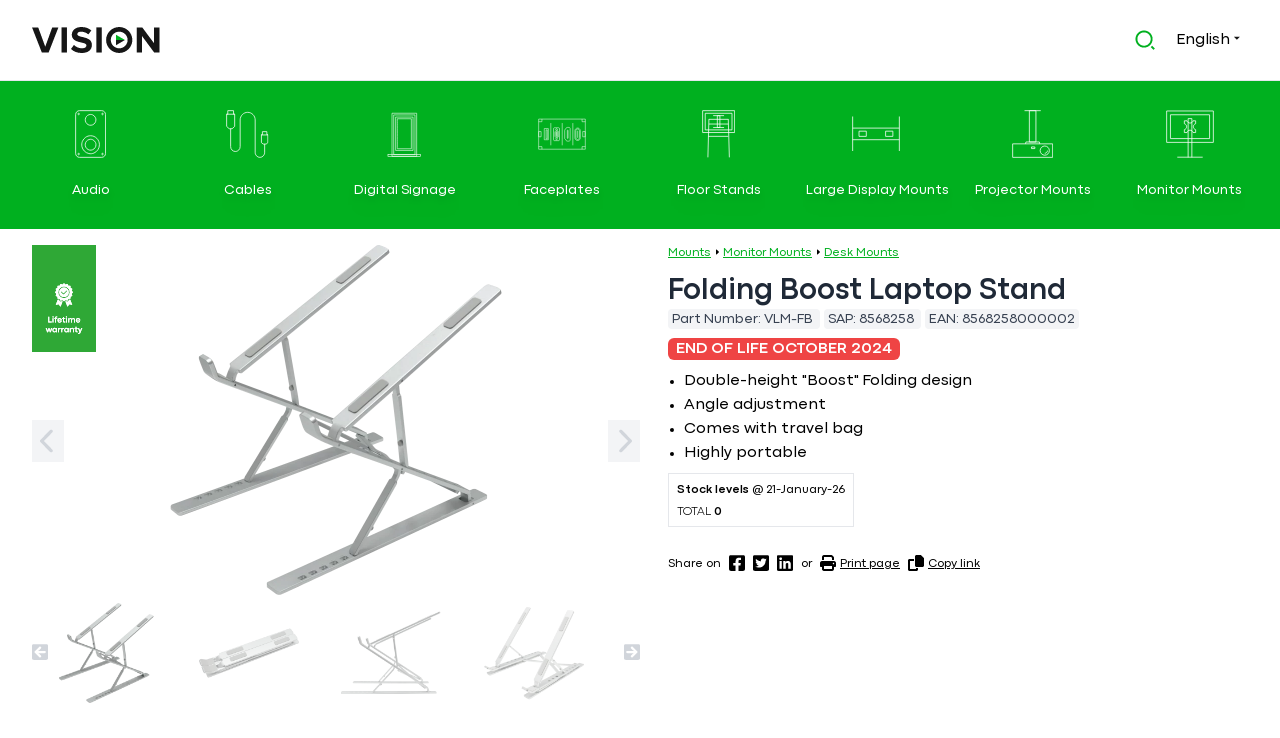

--- FILE ---
content_type: text/html; charset=UTF-8
request_url: https://visionaudiovisual.com/en/product/vlm-fb
body_size: 24313
content:
<!DOCTYPE html>
<html lang="en">
<head>
<title>  Folding Boost Laptop Stand | Vision Audio Visual</title>
<meta name charset="utf-8">
<meta name http-equiv="x-ua-compatible" content="ie=edge">
<meta name="viewport" content="width=device-width, initial-scale=1, shrink-to-fit=no">
<meta name="csrf-token" content>
<link rel="alternate" hreflang="en" href="https://visionaudiovisual.com/en/product/vlm-fb">
<link rel="alternate" hreflang="da" href="https://visionaudiovisual.com/da/product/vlm-fb">
<link rel="alternate" hreflang="nl" href="https://visionaudiovisual.com/nl/product/vlm-fb">
<link rel="alternate" hreflang="fr" href="https://visionaudiovisual.com/fr/product/vlm-fb">
<link rel="alternate" hreflang="de" href="https://visionaudiovisual.com/de/product/vlm-fb">
<link rel="alternate" hreflang="it" href="https://visionaudiovisual.com/it/product/vlm-fb">
<link rel="alternate" hreflang="pt" href="https://visionaudiovisual.com/pt/product/vlm-fb">
<link rel="alternate" hreflang="es" href="https://visionaudiovisual.com/es/product/vlm-fb">
<meta property="og:title" content="VISION VLM-FB Folding Boost Laptop Stand">
<meta property="og:url" content="https://visionaudiovisual.com/en/product/vlm-fb">
<meta name="description" content="Laptop folding desk stand - folding design for travel - boost version lifts laptop up to 150 mm above desk - steepest angle 39 degrees - anodized cnc aluminium alloy construction - weighs 473 grams - silicon anti skid pads protect laptop and table - silver">
<meta property="og:locale:alternate" content="da_DA">
<meta property="og:locale:alternate" content="nl_NL">
<meta property="og:locale:alternate" content="fr_FR">
<meta property="og:locale:alternate" content="de_DE">
<meta property="og:locale:alternate" content="it_IT">
<meta property="og:locale:alternate" content="pt_PT">
<meta property="og:locale:alternate" content="es_ES">
<meta property="og:type" content="article">
<meta property="og:url" content="https://visionaudiovisual.com/en/product/vlm-fb">
<meta property="og:title" content="VISION VLM-FB Folding Boost Laptop Stand">
<meta property="og:description" content="Laptop folding desk stand - folding design for travel - boost version lifts laptop up to 150 mm above desk - steepest angle 39 degrees - anodized cnc aluminium alloy construction - weighs 473 grams - silicon anti skid pads protect laptop and table - silver">
<meta property="og:image" content="https://files.visionaudiovisual.com/products/VLM-FB/images/VLM-FB.png?transform&amp;w=1200&amp;h=630&amp;fit=fill&amp;bg=white&amp;border=10,white,shrink">
<meta property="og:image:width" content="1200">
<meta property="og:image:height" content="630">
<meta property="article:section" content="Mounts">
<meta property="article:modified_time" content="2026-01-16T02:10:10+00:00">
<meta property="article:expiration_time " content="2024-10-31 00:00:00">
<meta property="article:author" content="Vision Audio Visual">
<meta property="twitter:card" content="summary_large_image">
<meta property="twitter:title" content="VISION VLM-FB Folding Boost Laptop Stand">
<meta property="twitter:description" content="Laptop folding desk stand - folding design for travel - boost version lifts laptop up to 150 mm above desk - steepest angle 39 degrees - anodized cnc aluminium alloy construction - weighs 473 grams - silicon anti skid pads protect laptop and table - silver">
<meta property="twitter:image" content="https://files.visionaudiovisual.com/products/VLM-FB/images/VLM-FB.png?transform&amp;w=1200&amp;h=630&amp;fit=fill&amp;bg=white&amp;border=10,white,shrink">
<meta name="robots" content="max-snippet:-1, max-image-preview:large, max-video-preview:-1, notranslate">
<script type="application/ld+json">{
    "@context": "https://schema.org/",
    "@type": "Product",
    "name": "Folding Boost Laptop Stand",
    "description": "Laptop folding desk stand - folding design for travel - boost version lifts laptop up to 150 mm above desk - steepest angle 39 degrees - anodized cnc aluminium alloy construction - weighs 473 grams - silicon anti skid pads protect laptop and table - silver",
    "sku": 8568258,
    "mpn": "VLM-FB",
    "aggregateRating": {
        "reviewCount": 0,
        "ratingValue": 0
    },
    "brand": {
        "@type": "Brand",
        "name": "Vision"
    },
    "image": [
        "https://files.visionaudiovisual.com/products/VLM-FB/images/VLM-FB.png?transform&w=1200&h=1200&fit=fill&bg=white&border=10,white,shrink",
        "https://files.visionaudiovisual.com/products/VLM-FB/images/VLM-FB.png?transform&w=1200&h=900&fit=fill&bg=white&border=10,white,shrink",
        "https://files.visionaudiovisual.com/products/VLM-FB/images/VLM-FB.png?transform&w=1200&h=675&fit=fill&bg=white&border=10,white,shrink"
    ]
}</script>
<meta property="og:site_name" content="Vision Audio Visual">
<meta property="og:locale" content="en">
<link rel="preconnect" href="//files.visionaudiovisual.com">
<link rel="preconnect" href="//ajax.cloudflare.com">
<link rel="preconnect" href="//f.vimeocdn.com">
<link rel="preconnect" href="//i.vimeocdn.com">
<link rel="preconnect" href="//player.vimeo.com">
<link rel="preconnect" href="//little-by-little-elastic.visionaudiovisual.com">
<!-- Livewire Styles --><style >[wire\:loading][wire\:loading], [wire\:loading\.delay][wire\:loading\.delay], [wire\:loading\.inline-block][wire\:loading\.inline-block], [wire\:loading\.inline][wire\:loading\.inline], [wire\:loading\.block][wire\:loading\.block], [wire\:loading\.flex][wire\:loading\.flex], [wire\:loading\.table][wire\:loading\.table], [wire\:loading\.grid][wire\:loading\.grid], [wire\:loading\.inline-flex][wire\:loading\.inline-flex] {display: none;}[wire\:loading\.delay\.none][wire\:loading\.delay\.none], [wire\:loading\.delay\.shortest][wire\:loading\.delay\.shortest], [wire\:loading\.delay\.shorter][wire\:loading\.delay\.shorter], [wire\:loading\.delay\.short][wire\:loading\.delay\.short], [wire\:loading\.delay\.default][wire\:loading\.delay\.default], [wire\:loading\.delay\.long][wire\:loading\.delay\.long], [wire\:loading\.delay\.longer][wire\:loading\.delay\.longer], [wire\:loading\.delay\.longest][wire\:loading\.delay\.longest] {display: none;}[wire\:offline][wire\:offline] {display: none;}[wire\:dirty]:not(textarea):not(input):not(select) {display: none;}:root {--livewire-progress-bar-color: #2299dd;}[x-cloak] {display: none !important;}</style>
<script data-cfasync="false" src="https://cdn.usefathom.com/script.js" data-site="NEZQSDBF" defer></script>
<script type="41f6046553fafe620429fd8c-text/javascript">
(function(c,l,a,r,i,t,y){
    c[a]=c[a]||function(){(c[a].q=c[a].q||[]).push(arguments)};
    t=l.createElement(r);t.async=1;t.src="https://www.clarity.ms/tag/"+i;
    y=l.getElementsByTagName(r)[0];y.parentNode.insertBefore(t,y);
})(window, document, "clarity", "script", "c9eb6g4pij");
</script>
<link rel="preload" as="style" href="https://visionaudiovisual.com/build/assets/app.a95d9829.css" /><link rel="modulepreload" href="https://visionaudiovisual.com/build/assets/app.475ac0b0.js" /><link rel="stylesheet" href="https://visionaudiovisual.com/build/assets/app.a95d9829.css" data-navigate-track="reload" /><script type="41f6046553fafe620429fd8c-module" src="https://visionaudiovisual.com/build/assets/app.475ac0b0.js" data-navigate-track="reload"></script></head>
<body class="font-sans antialiased pb-10 scrollbar scrollbar-thin scrollbar-thumb-gray-400 scrollbar-track-gray-100  environment-production" onbeforeunload="if (!window.__cfRLUnblockHandlers) return false; document.body.classList.add('page-loading');Array.from(document.getElementsByClassName('loading-indicator')).forEach((item)=>{item.classList.add('animate-pulse')})" data-cf-modified-41f6046553fafe620429fd8c-="">

  <h1 class="hidden">  Folding Boost Laptop Stand | Vision Audio Visual</h1>

  <header class="border-b py-4 print:hidden">
    <div x-data="{ activeSearch: false }" class="mx-auto lg:max-w-7xl px-4 sm:px-6 lg:px-8" @active-search.window="activeSearch = (document.body.classList.contains('breakpoint-xs') || document.body.classList.contains('breakpoint-sm')) && $event.detail;">
  <div class="flex items-center h-12">
    <div class="flex-initial mr-2 w-32" :class="{'hidden': activeSearch }">
      <a title="Click to go the frontpage" href="/en">
  <svg class="hover:opacity-75" width="100%" viewBox="0 0 156 32" fill="none" xmlns="http://www.w3.org/2000/svg">
    <path d="M113.313 15.9856H102.406V22.4202L113.313 15.9856Z" fill="#161616"/>
    <path d="M102.406 9.55095V15.9856H113.313L102.406 9.55095Z" fill="#00B01F"/>
    <path d="M11.9748 31.4229L0 0.46167H7.53111L16.1298 24.2957L24.6709 0.46167H32.202L20.2272 31.4229H11.9748Z" fill="#161616"/>
    <path d="M35.9819 31.4229V0.46167H42.5897V31.4229H35.9819Z" fill="#161616"/>
    <path d="M47.5239 27.0658L51.1019 22.0451C53.2949 24.3246 56.6709 26.229 60.9414 26.229C64.5771 26.229 66.3373 24.5554 66.3373 22.7953C66.3373 17.3129 48.505 21.064 48.505 9.43552C48.505 4.27051 52.9486 0 60.2489 0C65.1831 0 69.2516 1.4716 72.3102 4.32822L68.6457 9.14697C66.1353 6.83859 62.7881 5.77097 59.643 5.77097C56.8152 5.77097 55.2282 7.01172 55.2282 8.88728C55.2282 13.8215 73.0027 10.5031 73.0027 22.0739C73.0027 27.7295 68.9631 32 60.5952 32C54.6799 31.9711 50.4094 29.9802 47.5239 27.0658Z" fill="#161616"/>
    <path d="M78.4272 31.4229V0.46167H85.035V31.4229H78.4272Z" fill="#161616"/>
    <path d="M148.949 31.4229L134.175 11.2245V31.4229H127.567V0.46167H134.348L148.689 19.9098V0.46167H155.297V31.4229H148.949Z" fill="#161616"/>
    <path d="M106.301 5.74211C111.957 5.74211 116.544 10.33 116.544 15.9856C116.544 21.6411 111.957 26.229 106.301 26.229C100.645 26.229 96.0575 21.6411 96.0575 15.9856C96.0575 10.33 100.645 5.74211 106.301 5.74211ZM106.301 0C97.4714 0 90.3154 7.156 90.3154 15.9856C90.3154 24.8152 97.4714 31.9712 106.301 31.9712C115.131 31.9712 122.287 24.8152 122.287 15.9856C122.287 7.156 115.131 0 106.301 0Z" fill="#161616"/>
  </svg>
</a>    </div>
        <div class="flex-1" :class="{ 'flex-1': !activeSearch, 'flex-inital': activeSearch }">
    </div>
        <div class="flex-initial md:mr-2" :class="{ 'flex-initial': !activeSearch, 'flex-1': activeSearch }">
      <div wire:snapshot="{&quot;data&quot;:{&quot;language&quot;:[null,{&quot;class&quot;:&quot;App\\Models\\Language&quot;,&quot;key&quot;:1,&quot;s&quot;:&quot;mdl&quot;}],&quot;search&quot;:&quot;&quot;,&quot;search_action&quot;:&quot;https:\/\/visionaudiovisual.com\/en\/search&quot;,&quot;rows&quot;:6,&quot;listeners&quot;:[[&quot;resetSearch&quot;],{&quot;s&quot;:&quot;arr&quot;}],&quot;app_client_slug&quot;:null},&quot;memo&quot;:{&quot;id&quot;:&quot;YpeD11iDRb6hnYcLSM9s&quot;,&quot;name&quot;:&quot;layout.search&quot;,&quot;path&quot;:&quot;en\/product\/vlm-fb&quot;,&quot;method&quot;:&quot;GET&quot;,&quot;children&quot;:[],&quot;scripts&quot;:[],&quot;assets&quot;:[],&quot;errors&quot;:[],&quot;locale&quot;:&quot;en&quot;},&quot;checksum&quot;:&quot;48b9c6f398569c187094964b547283cab3cc8071a96e7a4d8a07b29f3fc107c7&quot;}" wire:effects="{&quot;listeners&quot;:[&quot;resetSearch&quot;]}" wire:id="YpeD11iDRb6hnYcLSM9s" class="relative" x-data="{ activeSearch: false, popup: false, timer: null }">

  <div class="flex">
    <div class="flex-1">
      <form action="https://visionaudiovisual.com/en/search" method="get">
        <div class="w-full px-3 py-2 border border-transparent rounded-md flex items-center" @click="popup = true" @click.away="popup = false; activeSearch = false; $dispatch('active-search', activeSearch);" :class="{'border-gray-300 bg-gray-50 opacity-75': activeSearch, 'border-transparent': !activeSearch }" @keyup.escape.window="popup = false; activeSearch = false; $dispatch('active-search', activeSearch);$wire.resetSearch()">
          <div @click="activeSearch = true; popup = true; setTimeout(function () { $refs.searchInput.focus(); }, 150); $dispatch('active-search', activeSearch);" class="cursor-pointer text-green-500">
            <svg width="20" height="20" viewBox="0 0 28 28" fill="none" xmlns="http://www.w3.org/2000/svg">
              <path d="M12.6667 0.666668C19.2907 0.666668 24.6667 6.04267 24.6667 12.6667C24.6667 19.2907 19.2907 24.6667 12.6667 24.6667C6.04275 24.6667 0.666748 19.2907 0.666748 12.6667C0.666748 6.04267 6.04275 0.666668 12.6667 0.666668ZM12.6667 22C17.8227 22 22.0001 17.8227 22.0001 12.6667C22.0001 7.50933 17.8227 3.33333 12.6667 3.33333C7.50941 3.33333 3.33341 7.50933 3.33341 12.6667C3.33341 17.8227 7.50941 22 12.6667 22ZM23.9801 22.0947L27.7521 25.8653L25.8654 27.752L22.0947 23.98L23.9801 22.0947Z" fill="#00B01F"/>
            </svg>
          </div>
          <input x-ref="searchInput" wire:model.live="search" type="text" name="search" class="flex-1 ml-2 appearance-none placeholder-gray-400 bg-gray-50 opacity-75 focus:outline-none shadow-none text-sm w-full" placeholder="Enter search term..." value="" :class="{ 'hidden': ! activeSearch }" x-cloak>
          <div class="hidden" :class="{ 'hidden': ! activeSearch }">
            <button wire:click="resetSearch" @click="popup = false; activeSearch = false; $dispatch('active-search', activeSearch);" type="button" aria-label="Clear search" class="group flex-initial opacity-75 cursor-pointer">
              <svg class="ml-1 w-4 inline-block group-hover:opacity-100 group-hover:text-red-500" fill="currentColor" fill="currentColor" fill="currentColor" fill="currentColor" xmlns="http://www.w3.org/2000/svg" viewBox="0 0 512 512"><!-- Font Awesome Pro 5.15.3 by @fontawesome - https://fontawesome.com License - https://fontawesome.com/license (Commercial License) --><path d="M256 8C119 8 8 119 8 256s111 248 248 248 248-111 248-248S393 8 256 8zm121.6 313.1c4.7 4.7 4.7 12.3 0 17L338 377.6c-4.7 4.7-12.3 4.7-17 0L256 312l-65.1 65.6c-4.7 4.7-12.3 4.7-17 0L134.4 338c-4.7-4.7-4.7-12.3 0-17l65.6-65-65.6-65.1c-4.7-4.7-4.7-12.3 0-17l39.6-39.6c4.7-4.7 12.3-4.7 17 0l65 65.7 65.1-65.6c4.7-4.7 12.3-4.7 17 0l39.6 39.6c4.7 4.7 4.7 12.3 0 17L312 256l65.6 65.1z"/></svg>            </button>
          </div>
        </div>
      </form>
    </div>
  </div>

  </div>    </div>
            <div class="md:mr-2 flex-initial" :class="{ 'hidden': activeSearch }">
      <div class="relative whitespace-nowrap" x-data="{ popup: false }">
  <button class="cursor-pointer" @click="popup = ! popup">
    <span class="hidden md:inline-block">English</span>
    <span class="inline-block md:hidden uppercase">en</span>
    <div class="inline-block py-1">
      <svg width="6" height="4" viewBox="0 0 6 4" fill="none" xmlns="http://www.w3.org/2000/svg">
        <path d="M0 0.833332L2.91667 3.75L5.83333 0.833332H0Z" fill="#161616"/>
      </svg>
    </div>
  </button>

  <div class="absolute z-10 right-0 transform mt-1 px-2 sm:px-0" @click.outside="popup = false" x-show="popup" x-cloak>
    <div class="rounded-md shadow-md ring-1 ring-black ring-opacity-5 overflow-hidden">
      <div class="relative bg-white p-1 text-sm">
        <ul class="space-y-2 p-2">
                              <li>
            <a href="https://visionaudiovisual.com/da/product/vlm-fb" class="underline" hreflang="da"> <span class="hidden md:inline-block">Dansk</span>
             <span class="inline-block md:hidden uppercase">da</span>
            </a>
          </li>
                    <li>
            <a href="https://visionaudiovisual.com/nl/product/vlm-fb" class="underline" hreflang="nl"> <span class="hidden md:inline-block">Nederlands</span>
             <span class="inline-block md:hidden uppercase">nl</span>
            </a>
          </li>
                    <li>
            <a href="https://visionaudiovisual.com/fr/product/vlm-fb" class="underline" hreflang="fr"> <span class="hidden md:inline-block">Français</span>
             <span class="inline-block md:hidden uppercase">fr</span>
            </a>
          </li>
                    <li>
            <a href="https://visionaudiovisual.com/de/product/vlm-fb" class="underline" hreflang="de"> <span class="hidden md:inline-block">Deutsch</span>
             <span class="inline-block md:hidden uppercase">de</span>
            </a>
          </li>
                    <li>
            <a href="https://visionaudiovisual.com/it/product/vlm-fb" class="underline" hreflang="it"> <span class="hidden md:inline-block">Italiano</span>
             <span class="inline-block md:hidden uppercase">it</span>
            </a>
          </li>
                    <li>
            <a href="https://visionaudiovisual.com/pt/product/vlm-fb" class="underline" hreflang="pt"> <span class="hidden md:inline-block">Português</span>
             <span class="inline-block md:hidden uppercase">pt</span>
            </a>
          </li>
                    <li>
            <a href="https://visionaudiovisual.com/es/product/vlm-fb" class="underline" hreflang="es"> <span class="hidden md:inline-block">Español</span>
             <span class="inline-block md:hidden uppercase">es</span>
            </a>
          </li>
                            </ul>
      </div>
    </div>
  </div>
</div>    </div>
        <div x-data="{ showDisplayMenu: false, activeSearch: false }" class="flex-initial flex items-center pl-2 md:hidden" @active-search.window="activeSearch = $event.detail;" :class="{'hidden': activeSearch }">
      <button aria-label="Products" type="button" class="text-lg" :class="{ 'text-vision-green-light': showDisplayMenu, 'text-vision-gray': !showDisplayMenu }" @click="showDisplayMenu = !showDisplayMenu; $dispatch('display-menu', showDisplayMenu);">
        <svg class="ml-1 w-3 inline-block" fill="currentColor" xmlns="http://www.w3.org/2000/svg" viewBox="0 0 448 512"><!--! Font Awesome Pro 6.4.0 by @fontawesome - https://fontawesome.com License - https://fontawesome.com/license (Commercial License) Copyright 2023 Fonticons, Inc. --><path d="M0 96C0 78.3 14.3 64 32 64H416c17.7 0 32 14.3 32 32s-14.3 32-32 32H32C14.3 128 0 113.7 0 96zM0 256c0-17.7 14.3-32 32-32H416c17.7 0 32 14.3 32 32s-14.3 32-32 32H32c-17.7 0-32-14.3-32-32zM448 416c0 17.7-14.3 32-32 32H32c-17.7 0-32-14.3-32-32s14.3-32 32-32H416c17.7 0 32 14.3 32 32z"/></svg>      </button>
    </div>
    
      </div>
</div>  </header>

  <main>
        <div x-data="{ show: false }" class="hidden md:block bg-vision-green-light text-white py-4 print:hidden" @document-resize.window="show = !($event.detail.includes('-xs') || $event.detail.includes('-sm'))" @display-menu.window="show = $event.detail;" :class="{ 'hidden': !show }">
  <div class="mx-auto lg:max-w-7xl px-4">
    <ul class="grid grid-rows-2 sm:grid-rows-1 grid-cols-4 sm:grid-cols-8 gap-2 grid-flow-col text-center text-sm">
            <li class="group text-center py-2 border border-vision-green-light hover:border-vision-green-dark rounded-lg">
        <a href="/en/cat/audio" class="block p-1 rounded h-full w-full space-y-4">
          <div class="inline-block transition-opacity duration-500 ease-in-out group-hover:opacity-75">          
            <img src="https://visionaudiovisual.com/build/assets/Icon_Category-Audio.2dc28049.svg" class="h-12" alt="Audio">
          </div>
          <div class="hidden md:block filter drop-shadow-lg group-hover:underline  lg:whitespace-nowrap ">Audio</div>
        </a>
      </li>
            <li class="group text-center py-2 border border-vision-green-light hover:border-vision-green-dark rounded-lg">
        <a href="/en/cat/cables" class="block p-1 rounded h-full w-full space-y-4">
          <div class="inline-block transition-opacity duration-500 ease-in-out group-hover:opacity-75">          
            <img src="https://visionaudiovisual.com/build/assets/Icon_Category-Cables.3b08d85c.svg" class="h-12" alt="Cables">
          </div>
          <div class="hidden md:block filter drop-shadow-lg group-hover:underline  lg:whitespace-nowrap ">Cables</div>
        </a>
      </li>
            <li class="group text-center py-2 border border-vision-green-light hover:border-vision-green-dark rounded-lg">
        <a href="/en/cat/digital-signage" class="block p-1 rounded h-full w-full space-y-4">
          <div class="inline-block transition-opacity duration-500 ease-in-out group-hover:opacity-75">          
            <img src="https://visionaudiovisual.com/build/assets/Icon_Category-DigitalSignage.9c808858.svg" class="h-12" alt="Digital Signage">
          </div>
          <div class="hidden md:block filter drop-shadow-lg group-hover:underline  lg:whitespace-nowrap ">Digital Signage</div>
        </a>
      </li>
            <li class="group text-center py-2 border border-vision-green-light hover:border-vision-green-dark rounded-lg">
        <a href="/en/cat/faceplates" class="block p-1 rounded h-full w-full space-y-4">
          <div class="inline-block transition-opacity duration-500 ease-in-out group-hover:opacity-75">          
            <img src="https://visionaudiovisual.com/build/assets/Icon_Category-Faceplates.1e3ccc02.svg" class="h-12" alt="Faceplates">
          </div>
          <div class="hidden md:block filter drop-shadow-lg group-hover:underline  lg:whitespace-nowrap ">Faceplates</div>
        </a>
      </li>
            <li class="group text-center py-2 border border-vision-green-light hover:border-vision-green-dark rounded-lg">
        <a href="/en/cat/floor-stands-large-display-mounts" class="block p-1 rounded h-full w-full space-y-4">
          <div class="inline-block transition-opacity duration-500 ease-in-out group-hover:opacity-75">          
            <img src="https://visionaudiovisual.com/build/assets/Icon_Category-Floorstands.df5ef7ab.svg" class="h-12" alt="Floor Stands">
          </div>
          <div class="hidden md:block filter drop-shadow-lg group-hover:underline  lg:whitespace-nowrap ">Floor Stands</div>
        </a>
      </li>
            <li class="group text-center py-2 border border-vision-green-light hover:border-vision-green-dark rounded-lg">
        <a href="/en/cat/large-display-mounts" class="block p-1 rounded h-full w-full space-y-4">
          <div class="inline-block transition-opacity duration-500 ease-in-out group-hover:opacity-75">          
            <img src="https://visionaudiovisual.com/build/assets/Icon_Category-LargeDisplayMounts.23efd877.svg" class="h-12" alt="Large Display Mounts">
          </div>
          <div class="hidden md:block filter drop-shadow-lg group-hover:underline  lg:whitespace-nowrap ">Large Display Mounts</div>
        </a>
      </li>
            <li class="group text-center py-2 border border-vision-green-light hover:border-vision-green-dark rounded-lg">
        <a href="/en/cat/projector-mounts" class="block p-1 rounded h-full w-full space-y-4">
          <div class="inline-block transition-opacity duration-500 ease-in-out group-hover:opacity-75">          
            <img src="https://visionaudiovisual.com/build/assets/Icon_Category-ProjectorMounts.1f4e0f37.svg" class="h-12" alt="Projector Mounts">
          </div>
          <div class="hidden md:block filter drop-shadow-lg group-hover:underline  lg:whitespace-nowrap ">Projector Mounts</div>
        </a>
      </li>
            <li class="group text-center py-2 border border-vision-green-light hover:border-vision-green-dark rounded-lg">
        <a href="/en/cat/monitor-mounts" class="block p-1 rounded h-full w-full space-y-4">
          <div class="inline-block transition-opacity duration-500 ease-in-out group-hover:opacity-75">          
            <img src="https://visionaudiovisual.com/build/assets/Icon_Category-MonitorMounts.596adad0.svg" class="h-12" alt="Monitor Mounts">
          </div>
          <div class="hidden md:block filter drop-shadow-lg group-hover:underline  lg:whitespace-nowrap ">Monitor Mounts</div>
        </a>
      </li>
          </ul>
  </div>
</div>    
    <div class="mx-auto sm:pt-4 px-2 sm:px-6 lg:max-w-7xl lg:px-8 mb-12">
  <div class="md:flex">
    <div class="md:order-first mr-4 space-y-2 md:w-1/2">
  <div>
    <div class="large-image-glide glide">
      <div class="absolute top-0 left-0 z-50">
        <img src="https://visionaudiovisual.com/build/assets/WarrantyRibbon.90cd4f1d.svg" title="Lifetime Warranty" class="w-16" width="64" height="107">
      </div>

      <div class="glide__track" data-glide-el="track">
        <ul class="glide__slides">
                  <li class="glide__slide text-center">
            <a href="https://files.visionaudiovisual.com/products/VLM-FB/images/VLM-FB.png" target="_blank" title="Click to view">
              <picture>
                <source type="image/webp" srcset="https://files.visionaudiovisual.com/products/VLM-FB/images/VLM-FB.png.webp?transform&w=350&h=350&fit=fill 350w, https://files.visionaudiovisual.com/products/VLM-FB/images/VLM-FB.png.webp?transform&w=700&h=700&fit=fill 700w">
                <source type="image/png" srcset="https://files.visionaudiovisual.com/products/VLM-FB/images/VLM-FB.png?transform&w=350&h=350&fit=fill 350w, https://files.visionaudiovisual.com/products/VLM-FB/images/VLM-FB.png?transform&w=700&h=700&fit=fill 700w">
                <img  src="https://files.visionaudiovisual.com/products/VLM-FB/images/VLM-FB.png?transform&w=350&h=350&fit=fill" width="350" height="350" class="m-auto" alt="VLM-FB.png">
              </picture>
            </a>
          </li>
                  <li class="glide__slide text-center">
            <a href="https://files.visionaudiovisual.com/products/VLM-FB/images/VLM-FB_collapsed.png" target="_blank" title="Click to view">
              <picture>
                <source type="image/webp" srcset="https://files.visionaudiovisual.com/products/VLM-FB/images/VLM-FB_collapsed.png.webp?transform&w=350&h=350&fit=fill 350w, https://files.visionaudiovisual.com/products/VLM-FB/images/VLM-FB_collapsed.png.webp?transform&w=700&h=700&fit=fill 700w">
                <source type="image/png" srcset="https://files.visionaudiovisual.com/products/VLM-FB/images/VLM-FB_collapsed.png?transform&w=350&h=350&fit=fill 350w, https://files.visionaudiovisual.com/products/VLM-FB/images/VLM-FB_collapsed.png?transform&w=700&h=700&fit=fill 700w">
                <img  loading="lazy"  src="https://files.visionaudiovisual.com/products/VLM-FB/images/VLM-FB_collapsed.png?transform&w=350&h=350&fit=fill" width="350" height="350" class="m-auto" alt="VLM-FB_collapsed.png">
              </picture>
            </a>
          </li>
                  <li class="glide__slide text-center">
            <a href="https://files.visionaudiovisual.com/products/VLM-FB/images/VLM-FB_side.png" target="_blank" title="Click to view">
              <picture>
                <source type="image/webp" srcset="https://files.visionaudiovisual.com/products/VLM-FB/images/VLM-FB_side.png.webp?transform&w=350&h=350&fit=fill 350w, https://files.visionaudiovisual.com/products/VLM-FB/images/VLM-FB_side.png.webp?transform&w=700&h=700&fit=fill 700w">
                <source type="image/png" srcset="https://files.visionaudiovisual.com/products/VLM-FB/images/VLM-FB_side.png?transform&w=350&h=350&fit=fill 350w, https://files.visionaudiovisual.com/products/VLM-FB/images/VLM-FB_side.png?transform&w=700&h=700&fit=fill 700w">
                <img  loading="lazy"  src="https://files.visionaudiovisual.com/products/VLM-FB/images/VLM-FB_side.png?transform&w=350&h=350&fit=fill" width="350" height="350" class="m-auto" alt="VLM-FB_side.png">
              </picture>
            </a>
          </li>
                  <li class="glide__slide text-center">
            <a href="https://files.visionaudiovisual.com/products/VLM-FB/images/VLM-FB_half.png" target="_blank" title="Click to view">
              <picture>
                <source type="image/webp" srcset="https://files.visionaudiovisual.com/products/VLM-FB/images/VLM-FB_half.png.webp?transform&w=350&h=350&fit=fill 350w, https://files.visionaudiovisual.com/products/VLM-FB/images/VLM-FB_half.png.webp?transform&w=700&h=700&fit=fill 700w">
                <source type="image/png" srcset="https://files.visionaudiovisual.com/products/VLM-FB/images/VLM-FB_half.png?transform&w=350&h=350&fit=fill 350w, https://files.visionaudiovisual.com/products/VLM-FB/images/VLM-FB_half.png?transform&w=700&h=700&fit=fill 700w">
                <img  loading="lazy"  src="https://files.visionaudiovisual.com/products/VLM-FB/images/VLM-FB_half.png?transform&w=350&h=350&fit=fill" width="350" height="350" class="m-auto" alt="VLM-FB_half.png">
              </picture>
            </a>
          </li>
                  <li class="glide__slide text-center">
            <a href="https://files.visionaudiovisual.com/products/VLM-FB/images/VLM-FB_rear.png" target="_blank" title="Click to view">
              <picture>
                <source type="image/webp" srcset="https://files.visionaudiovisual.com/products/VLM-FB/images/VLM-FB_rear.png.webp?transform&w=350&h=350&fit=fill 350w, https://files.visionaudiovisual.com/products/VLM-FB/images/VLM-FB_rear.png.webp?transform&w=700&h=700&fit=fill 700w">
                <source type="image/png" srcset="https://files.visionaudiovisual.com/products/VLM-FB/images/VLM-FB_rear.png?transform&w=350&h=350&fit=fill 350w, https://files.visionaudiovisual.com/products/VLM-FB/images/VLM-FB_rear.png?transform&w=700&h=700&fit=fill 700w">
                <img  loading="lazy"  src="https://files.visionaudiovisual.com/products/VLM-FB/images/VLM-FB_rear.png?transform&w=350&h=350&fit=fill" width="350" height="350" class="m-auto" alt="VLM-FB_rear.png">
              </picture>
            </a>
          </li>
                  <li class="glide__slide text-center">
            <a href="https://files.visionaudiovisual.com/products/VLM-FB/images/VLM-FB_dims.png" target="_blank" title="Click to view">
              <picture>
                <source type="image/webp" srcset="https://files.visionaudiovisual.com/products/VLM-FB/images/VLM-FB_dims.png.webp?transform&w=350&h=350&fit=fill 350w, https://files.visionaudiovisual.com/products/VLM-FB/images/VLM-FB_dims.png.webp?transform&w=700&h=700&fit=fill 700w">
                <source type="image/png" srcset="https://files.visionaudiovisual.com/products/VLM-FB/images/VLM-FB_dims.png?transform&w=350&h=350&fit=fill 350w, https://files.visionaudiovisual.com/products/VLM-FB/images/VLM-FB_dims.png?transform&w=700&h=700&fit=fill 700w">
                <img  loading="lazy"  src="https://files.visionaudiovisual.com/products/VLM-FB/images/VLM-FB_dims.png?transform&w=350&h=350&fit=fill" width="350" height="350" class="m-auto" alt="VLM-FB_dims.png">
              </picture>
            </a>
          </li>
                </ul>
      </div>

            <div class="hidden md:block glide__arrows" data-glide-el="controls">
        <button class="glide__arrow glide__arrow--left text-gray-300 bg-gray-100 hover:bg-green-600 hover:text-white cursor-pointer text-2xl absolute top-1/2 p-2" data-glide-dir="<" aria-label="Next large image (Back)">
          <svg class="w-4" fill="currentColor" xmlns="http://www.w3.org/2000/svg" viewBox="0 0 320 512"><!--! Font Awesome Pro 6.4.0 by @fontawesome - https://fontawesome.com License - https://fontawesome.com/license (Commercial License) Copyright 2023 Fonticons, Inc. --><path d="M9.4 233.4c-12.5 12.5-12.5 32.8 0 45.3l192 192c12.5 12.5 32.8 12.5 45.3 0s12.5-32.8 0-45.3L77.3 256 246.6 86.6c12.5-12.5 12.5-32.8 0-45.3s-32.8-12.5-45.3 0l-192 192z"/></svg>        </button>
        <button class="glide__arrow glide__arrow--right text-gray-300 bg-gray-100 hover:bg-green-600 hover:text-white  cursor-pointer text-2xl absolute top-1/2 p-2 right-0" data-glide-dir=">"  aria-label="Next large image (Forward)">
          <svg class="w-4" fill="currentColor" xmlns="http://www.w3.org/2000/svg" viewBox="0 0 320 512"><!--! Font Awesome Pro 6.4.0 by @fontawesome - https://fontawesome.com License - https://fontawesome.com/license (Commercial License) Copyright 2023 Fonticons, Inc. --><path d="M310.6 233.4c12.5 12.5 12.5 32.8 0 45.3l-192 192c-12.5 12.5-32.8 12.5-45.3 0s-12.5-32.8 0-45.3L242.7 256 73.4 86.6c-12.5-12.5-12.5-32.8 0-45.3s32.8-12.5 45.3 0l192 192z"/></svg>        </button>
      </div>
      
    </div>
  </div>

  <script type="41f6046553fafe620429fd8c-text/javascript">
    window.addEventListener('load', function () {
     window.largeImageGlide = new Glide('.large-image-glide', {
        type: 'carousel',
        startAt: 0,
        perView: 1
      }).on('run.after', function() {
        if (typeof window.thumbnailImageGlide !== 'undefined'
          && window.largeImageGlide.index != window.thumbnailImageGlide.index) {
          window.thumbnailImageGlide.go('='+ window.largeImageGlide.index);
        }
      }).mount();
    });
  </script>

    <div class="md:block hidden px-6">
    <div class="thumbnail-image-glide glide">

      <div class="glide__arrows" data-glide-el="controls">
        <button class="glide__arrow glide__arrow--left text-gray-300 hover:text-green-600 cursor-pointer text-base absolute -ml-6" style="top:2.5rem;" data-glide-dir="<" aria-label="Next thumbnail image (Back)">
          <svg class="w-4" fill="currentColor" fill="currentColor" fill="currentColor" fill="currentColor" xmlns="http://www.w3.org/2000/svg" viewBox="0 0 448 512"><!-- Font Awesome Pro 5.15.3 by @fontawesome - https://fontawesome.com License - https://fontawesome.com/license (Commercial License) --><path d="M400 480H48c-26.5 0-48-21.5-48-48V80c0-26.5 21.5-48 48-48h352c26.5 0 48 21.5 48 48v352c0 26.5-21.5 48-48 48zM252.9 360.4L177.4 288H360c13.3 0 24-10.7 24-24v-16c0-13.3-10.7-24-24-24H177.4l75.5-72.4c9.7-9.3 9.9-24.8.4-34.3l-11-10.9c-9.4-9.4-24.6-9.4-33.9 0L75.7 239c-9.4 9.4-9.4 24.6 0 33.9l132.7 132.7c9.4 9.4 24.6 9.4 33.9 0l11-10.9c9.5-9.5 9.3-25-.4-34.3z"/></svg>        </button>
        <button class="glide__arrow glide__arrow--right text-gray-300 hover:text-green-600 cursor-pointer text-base absolute -mr-6 right-0" style="top:2.5rem;"  data-glide-dir=">" aria-label="Next thumbnail image (Forward)">
          <svg class="w-4" fill="currentColor" fill="currentColor" fill="currentColor" fill="currentColor" xmlns="http://www.w3.org/2000/svg" viewBox="0 0 448 512"><!-- Font Awesome Pro 5.15.3 by @fontawesome - https://fontawesome.com License - https://fontawesome.com/license (Commercial License) --><path d="M48 32h352c26.5 0 48 21.5 48 48v352c0 26.5-21.5 48-48 48H48c-26.5 0-48-21.5-48-48V80c0-26.5 21.5-48 48-48zm147.1 119.6l75.5 72.4H88c-13.3 0-24 10.7-24 24v16c0 13.3 10.7 24 24 24h182.6l-75.5 72.4c-9.7 9.3-9.9 24.8-.4 34.3l11 10.9c9.4 9.4 24.6 9.4 33.9 0L372.3 273c9.4-9.4 9.4-24.6 0-33.9L239.6 106.3c-9.4-9.4-24.6-9.4-33.9 0l-11 10.9c-9.5 9.6-9.3 25.1.4 34.4z"/></svg>        </button>
      </div>

      <div class="glide__track overflow-hidden" data-glide-el="track">
        <ul class="glide__slides">
                      <li class="glide__slide">
              <picture>
                <source type="image/webp" srcset="https://files.visionaudiovisual.com/products/VLM-FB/images/VLM-FB.png.webp?transform&w=350&h=350&fit=fill 200w">
                <source type="image/png" srcset="https://files.visionaudiovisual.com/products/VLM-FB/images/VLM-FB.png?transform&w=200&h=200&fit=fill 200w">
                <img loading="lazy" src="https://files.visionaudiovisual.com/products/VLM-FB/images/VLM-FB.png?transform&w=100&h=100&fit=fill" width="100" height="100" class="cursor-pointer hover:opacity-75" onclick="if (!window.__cfRLUnblockHandlers) return false; window.largeImageGlide.go('=0');" alt="VLM-FB.png" data-cf-modified-41f6046553fafe620429fd8c-="">
              </picture>
            </li>
                      <li class="glide__slide">
              <picture>
                <source type="image/webp" srcset="https://files.visionaudiovisual.com/products/VLM-FB/images/VLM-FB_collapsed.png.webp?transform&w=350&h=350&fit=fill 200w">
                <source type="image/png" srcset="https://files.visionaudiovisual.com/products/VLM-FB/images/VLM-FB_collapsed.png?transform&w=200&h=200&fit=fill 200w">
                <img loading="lazy" src="https://files.visionaudiovisual.com/products/VLM-FB/images/VLM-FB_collapsed.png?transform&w=100&h=100&fit=fill" width="100" height="100" class="cursor-pointer hover:opacity-75" onclick="if (!window.__cfRLUnblockHandlers) return false; window.largeImageGlide.go('=1');" alt="VLM-FB_collapsed.png" data-cf-modified-41f6046553fafe620429fd8c-="">
              </picture>
            </li>
                      <li class="glide__slide">
              <picture>
                <source type="image/webp" srcset="https://files.visionaudiovisual.com/products/VLM-FB/images/VLM-FB_side.png.webp?transform&w=350&h=350&fit=fill 200w">
                <source type="image/png" srcset="https://files.visionaudiovisual.com/products/VLM-FB/images/VLM-FB_side.png?transform&w=200&h=200&fit=fill 200w">
                <img loading="lazy" src="https://files.visionaudiovisual.com/products/VLM-FB/images/VLM-FB_side.png?transform&w=100&h=100&fit=fill" width="100" height="100" class="cursor-pointer hover:opacity-75" onclick="if (!window.__cfRLUnblockHandlers) return false; window.largeImageGlide.go('=2');" alt="VLM-FB_side.png" data-cf-modified-41f6046553fafe620429fd8c-="">
              </picture>
            </li>
                      <li class="glide__slide">
              <picture>
                <source type="image/webp" srcset="https://files.visionaudiovisual.com/products/VLM-FB/images/VLM-FB_half.png.webp?transform&w=350&h=350&fit=fill 200w">
                <source type="image/png" srcset="https://files.visionaudiovisual.com/products/VLM-FB/images/VLM-FB_half.png?transform&w=200&h=200&fit=fill 200w">
                <img loading="lazy" src="https://files.visionaudiovisual.com/products/VLM-FB/images/VLM-FB_half.png?transform&w=100&h=100&fit=fill" width="100" height="100" class="cursor-pointer hover:opacity-75" onclick="if (!window.__cfRLUnblockHandlers) return false; window.largeImageGlide.go('=3');" alt="VLM-FB_half.png" data-cf-modified-41f6046553fafe620429fd8c-="">
              </picture>
            </li>
                      <li class="glide__slide">
              <picture>
                <source type="image/webp" srcset="https://files.visionaudiovisual.com/products/VLM-FB/images/VLM-FB_rear.png.webp?transform&w=350&h=350&fit=fill 200w">
                <source type="image/png" srcset="https://files.visionaudiovisual.com/products/VLM-FB/images/VLM-FB_rear.png?transform&w=200&h=200&fit=fill 200w">
                <img loading="lazy" src="https://files.visionaudiovisual.com/products/VLM-FB/images/VLM-FB_rear.png?transform&w=100&h=100&fit=fill" width="100" height="100" class="cursor-pointer hover:opacity-75" onclick="if (!window.__cfRLUnblockHandlers) return false; window.largeImageGlide.go('=4');" alt="VLM-FB_rear.png" data-cf-modified-41f6046553fafe620429fd8c-="">
              </picture>
            </li>
                      <li class="glide__slide">
              <picture>
                <source type="image/webp" srcset="https://files.visionaudiovisual.com/products/VLM-FB/images/VLM-FB_dims.png.webp?transform&w=350&h=350&fit=fill 200w">
                <source type="image/png" srcset="https://files.visionaudiovisual.com/products/VLM-FB/images/VLM-FB_dims.png?transform&w=200&h=200&fit=fill 200w">
                <img loading="lazy" src="https://files.visionaudiovisual.com/products/VLM-FB/images/VLM-FB_dims.png?transform&w=100&h=100&fit=fill" width="100" height="100" class="cursor-pointer hover:opacity-75" onclick="if (!window.__cfRLUnblockHandlers) return false; window.largeImageGlide.go('=5');" alt="VLM-FB_dims.png" data-cf-modified-41f6046553fafe620429fd8c-="">
              </picture>
            </li>
                  </ul>
      </div>
    </div>
  </div>

  <style type="text/css">
    .thumbnail-image-glide .glide__slide {
      opacity: 0.5;
    }
    .thumbnail-image-glide .glide__slide--active {
      opacity: 1;
    }
  </style>

  <script type="41f6046553fafe620429fd8c-text/javascript">
    window.addEventListener('load', function () {
      window.thumbnailImageGlide = new Glide('.thumbnail-image-glide', {
          type: 'carousel',
          startAt: 0,
          perView: 4,
        }).on('run.after', function() {
            if (window.largeImageGlide.index != window.thumbnailImageGlide.index) {
              window.largeImageGlide.go('='+ window.thumbnailImageGlide.index);
            }
          }).mount();
    });
  </script>

  </div>

    <div class="md:pb-3 md:flex-1 md:order-last md:ml-3 space-y-3">

      <div class="text-xs pt-2 md:pt-0 print:hidden">
<div class="space-x-1"><a class="underline hover:no-underline text-vision-green-light hover:bg-gray-50 hover:text-vision-green-dark" href="https://visionaudiovisual.com/en//mounts">Mounts</a><div class="w-1 inline-block"><svg fill="currentColor" xmlns="http://www.w3.org/2000/svg" viewBox="0 0 256 512"><!--! Font Awesome Pro 6.4.0 by @fontawesome - https://fontawesome.com License - https://fontawesome.com/license (Commercial License) Copyright 2023 Fonticons, Inc. --><path d="M246.6 278.6c12.5-12.5 12.5-32.8 0-45.3l-128-128c-9.2-9.2-22.9-11.9-34.9-6.9s-19.8 16.6-19.8 29.6l0 256c0 12.9 7.8 24.6 19.8 29.6s25.7 2.2 34.9-6.9l128-128z"/></svg></div><a class="underline hover:no-underline text-vision-green-light hover:bg-gray-50 hover:text-vision-green-dark" href="https://visionaudiovisual.com/en//monitor-mounts">Monitor Mounts</a><div class="w-1 inline-block"><svg fill="currentColor" xmlns="http://www.w3.org/2000/svg" viewBox="0 0 256 512"><!--! Font Awesome Pro 6.4.0 by @fontawesome - https://fontawesome.com License - https://fontawesome.com/license (Commercial License) Copyright 2023 Fonticons, Inc. --><path d="M246.6 278.6c12.5-12.5 12.5-32.8 0-45.3l-128-128c-9.2-9.2-22.9-11.9-34.9-6.9s-19.8 16.6-19.8 29.6l0 256c0 12.9 7.8 24.6 19.8 29.6s25.7 2.2 34.9-6.9l128-128z"/></svg></div><a class="underline hover:no-underline text-vision-green-light hover:bg-gray-50 hover:text-vision-green-dark" href="https://visionaudiovisual.com/en//monitor-desk-mounts">Desk Mounts</a></div>
</div>
      <div class="space-y-2">
        <div class="-mx-2 md:mx-0 bg-vision-green-dark md:bg-transparent text-white md:text-black px-2 py-4 md:p-0 space-y-2">
          <div>
            <h1 class="md:font-medium md:text-3xl text-2xl text-white md:text-gray-800">
              Folding Boost Laptop Stand
            </h1>
            
            <div class="space-y-2">
    <div>
      <div class="text-gray-500 md:text-sm text-xs">
        <div class="text-white md:text-gray-700 text-xs md:text-sm space-x-1">

  <span class="md:bg-gray-100 rounded md:p-1">
    Part Number: 
    <span x-data="{ input: 'VLM-FB' }">
      <button x-model="input" @click="$clipboard(input)" class="pointer-copy hover:bg-gray-100 hover:underline focus:outline-none space-x-1 group" title="Click to copy">
        <span class="group-hover:underline ">VLM-FB</span>

        <svg class="w-3 hidden group-hover:inline-block" fill="currentColor" xmlns="http://www.w3.org/2000/svg" viewBox="0 0 512 512"><!--! Font Awesome Pro 6.4.0 by @fontawesome - https://fontawesome.com License - https://fontawesome.com/license (Commercial License) Copyright 2023 Fonticons, Inc. --><path d="M448 352H288c-17.7 0-32-14.3-32-32V64c0-17.7 14.3-32 32-32H396.1c4.2 0 8.3 1.7 11.3 4.7l67.9 67.9c3 3 4.7 7.1 4.7 11.3V320c0 17.7-14.3 32-32 32zM497.9 81.9L430.1 14.1c-9-9-21.2-14.1-33.9-14.1H288c-35.3 0-64 28.7-64 64V320c0 35.3 28.7 64 64 64H448c35.3 0 64-28.7 64-64V115.9c0-12.7-5.1-24.9-14.1-33.9zM64 128c-35.3 0-64 28.7-64 64V448c0 35.3 28.7 64 64 64H224c35.3 0 64-28.7 64-64V416H256v32c0 17.7-14.3 32-32 32H64c-17.7 0-32-14.3-32-32V192c0-17.7 14.3-32 32-32H192V128H64z"/></svg>      </button>
    </span>
  </span>
    <span class="md:bg-gray-100 rounded p-1">
    SAP:
    <span x-data="{ input: '8568258' }">
      <button x-model="input" @click="$clipboard(input)" class="pointer-copy hover:bg-gray-100 focus:outline-none space-x-1 group" title="Click to copy">
        <span class="group-hover:underline ">8568258</span>

        <svg class="w-3 hidden group-hover:inline-block" fill="currentColor" xmlns="http://www.w3.org/2000/svg" viewBox="0 0 512 512"><!--! Font Awesome Pro 6.4.0 by @fontawesome - https://fontawesome.com License - https://fontawesome.com/license (Commercial License) Copyright 2023 Fonticons, Inc. --><path d="M448 352H288c-17.7 0-32-14.3-32-32V64c0-17.7 14.3-32 32-32H396.1c4.2 0 8.3 1.7 11.3 4.7l67.9 67.9c3 3 4.7 7.1 4.7 11.3V320c0 17.7-14.3 32-32 32zM497.9 81.9L430.1 14.1c-9-9-21.2-14.1-33.9-14.1H288c-35.3 0-64 28.7-64 64V320c0 35.3 28.7 64 64 64H448c35.3 0 64-28.7 64-64V115.9c0-12.7-5.1-24.9-14.1-33.9zM64 128c-35.3 0-64 28.7-64 64V448c0 35.3 28.7 64 64 64H224c35.3 0 64-28.7 64-64V416H256v32c0 17.7-14.3 32-32 32H64c-17.7 0-32-14.3-32-32V192c0-17.7 14.3-32 32-32H192V128H64z"/></svg>      </button>
    </span>
  </span>
  
    <span class="md:bg-gray-100 rounded p-1">
    EAN:
    <span x-data="{ input: '8568258000002' }">
      <button x-model="input" @click="$clipboard(input)" class="pointer-copy hover:bg-gray-100 hover:underline focus:outline-none space-x-1 group" title="Click to copy">
        <span class="group-hover:underline ">8568258000002</span>

        <svg class="w-3 hidden group-hover:inline-block" fill="currentColor" xmlns="http://www.w3.org/2000/svg" viewBox="0 0 512 512"><!--! Font Awesome Pro 6.4.0 by @fontawesome - https://fontawesome.com License - https://fontawesome.com/license (Commercial License) Copyright 2023 Fonticons, Inc. --><path d="M448 352H288c-17.7 0-32-14.3-32-32V64c0-17.7 14.3-32 32-32H396.1c4.2 0 8.3 1.7 11.3 4.7l67.9 67.9c3 3 4.7 7.1 4.7 11.3V320c0 17.7-14.3 32-32 32zM497.9 81.9L430.1 14.1c-9-9-21.2-14.1-33.9-14.1H288c-35.3 0-64 28.7-64 64V320c0 35.3 28.7 64 64 64H448c35.3 0 64-28.7 64-64V115.9c0-12.7-5.1-24.9-14.1-33.9zM64 128c-35.3 0-64 28.7-64 64V448c0 35.3 28.7 64 64 64H224c35.3 0 64-28.7 64-64V416H256v32c0 17.7-14.3 32-32 32H64c-17.7 0-32-14.3-32-32V192c0-17.7 14.3-32 32-32H192V128H64z"/></svg>      </button>
    </span>
  </span>
  </div>
      </div>

          </div>

        <div class="space-x-2">
      
                        </div>
    
        <ul>
            <li class="md:text-base text-xs">
                <span class="bg-red-500 uppercase rounded-md py-1 px-2 text-white font-medium mr-2">End of Life October 2024</span>
                      </li>
      
            </ul>
    
  </div>
          </div>

                    <div>
            <h2 class="hidden">Key Points</h2>
            <ul class="ml-4 list-disc">
              <li>Double-height "Boost"&nbsp;Folding design</li>

<li>Angle adjustment</li>

<li>Comes with travel bag</li>

<li>Highly portable</li>

            </ul>
          </div>
                  </div>


                  <div>
  <div class="flex md:inline-block -mx-2 -mt-2 md:mt-0 md:mx-0 bg-gray-200 md:bg-transparent  md:border md:border-gray-200 p-2  text-xs md:space-y-2 print:hidden ">
        <div class="flex-1 md:inline font-medium">
      Stock levels <span class="font-normal"> @ 21-January-26</span>
    </div>
        <ul class="flex-1 text-right md:text-left inline-block md:block md:leading-none space-x-1">
      <li class="inline">
        <span class="uppercase font-light">
          Total
        </span>
        <span class="font-medium">0</span>
      </li>
                      </ul>
  </div>
</div>


        
          
          <div class="grid grid-cols-1 md:grid-cols-2 gap-2">

            
                                    
            
            <div>
              <h2 class="hidden">Videos</h2>
                          </div>

            <div>
              <h2 class="hidden">Training</h2>
                          </div>
          </div>
        
        <div class="print:hidden border-t border-b -mx-2 p-2 border-gray-300 md:border-0">
  <div class="">
    <ul class="flex space-x-2">
      <li><span class="text-xs">Share on</span></li>
      <li class="hover:opacity-75">
        <a href="https://www.facebook.com/sharer/sharer.php?u=https://visionaudiovisual.com/en/product/vlm-fb" target="_blank" rel="noopener" title="Share on Facebook">
          <svg class="w-4 inline-block" fill="currentColor" fill="currentColor" fill="currentColor" fill="currentColor" xmlns="http://www.w3.org/2000/svg" viewBox="0 0 448 512"><!-- Font Awesome Pro 5.15.3 by @fontawesome - https://fontawesome.com License - https://fontawesome.com/license (Commercial License) --><path d="M400 32H48A48 48 0 0 0 0 80v352a48 48 0 0 0 48 48h137.25V327.69h-63V256h63v-54.64c0-62.15 37-96.48 93.67-96.48 27.14 0 55.52 4.84 55.52 4.84v61h-31.27c-30.81 0-40.42 19.12-40.42 38.73V256h68.78l-11 71.69h-57.78V480H400a48 48 0 0 0 48-48V80a48 48 0 0 0-48-48z"/></svg>        </a>
      </li>
      <li class="hover:opacity-75">
        <a href="https://twitter.com/intent/tweet?text=&url=https%3A%2F%2Fvisionaudiovisual.com%2Fen%2Fproduct%2Fvlm-fb&via=VisionAV" target="_blank" rel="noopener" title="Share on Twitter">
          <svg class="w-4 inline-block" fill="currentColor" fill="currentColor" fill="currentColor" fill="currentColor" xmlns="http://www.w3.org/2000/svg" viewBox="0 0 448 512"><!-- Font Awesome Pro 5.15.3 by @fontawesome - https://fontawesome.com License - https://fontawesome.com/license (Commercial License) --><path d="M400 32H48C21.5 32 0 53.5 0 80v352c0 26.5 21.5 48 48 48h352c26.5 0 48-21.5 48-48V80c0-26.5-21.5-48-48-48zm-48.9 158.8c.2 2.8.2 5.7.2 8.5 0 86.7-66 186.6-186.6 186.6-37.2 0-71.7-10.8-100.7-29.4 5.3.6 10.4.8 15.8.8 30.7 0 58.9-10.4 81.4-28-28.8-.6-53-19.5-61.3-45.5 10.1 1.5 19.2 1.5 29.6-1.2-30-6.1-52.5-32.5-52.5-64.4v-.8c8.7 4.9 18.9 7.9 29.6 8.3a65.447 65.447 0 0 1-29.2-54.6c0-12.2 3.2-23.4 8.9-33.1 32.3 39.8 80.8 65.8 135.2 68.6-9.3-44.5 24-80.6 64-80.6 18.9 0 35.9 7.9 47.9 20.7 14.8-2.8 29-8.3 41.6-15.8-4.9 15.2-15.2 28-28.8 36.1 13.2-1.4 26-5.1 37.8-10.2-8.9 13.1-20.1 24.7-32.9 34z"/></svg>        </a>
      </li>
      <li class="hover:opacity-75">
        <a href="https://www.linkedin.com/shareArticle?mini=true&amp;url=https://visionaudiovisual.com/en/product/vlm-fb" target="_blank" rel="noopener" title="Share on Linkedin">
          <svg class="w-4 inline-block" fill="currentColor" xmlns="http://www.w3.org/2000/svg" viewBox="0 0 448 512"><!--! Font Awesome Pro 6.4.0 by @fontawesome - https://fontawesome.com License - https://fontawesome.com/license (Commercial License) Copyright 2023 Fonticons, Inc. --><path d="M416 32H31.9C14.3 32 0 46.5 0 64.3v383.4C0 465.5 14.3 480 31.9 480H416c17.6 0 32-14.5 32-32.3V64.3c0-17.8-14.4-32.3-32-32.3zM135.4 416H69V202.2h66.5V416zm-33.2-243c-21.3 0-38.5-17.3-38.5-38.5S80.9 96 102.2 96c21.2 0 38.5 17.3 38.5 38.5 0 21.3-17.2 38.5-38.5 38.5zm282.1 243h-66.4V312c0-24.8-.5-56.7-34.5-56.7-34.6 0-39.9 27-39.9 54.9V416h-66.4V202.2h63.7v29.2h.9c8.9-16.8 30.6-34.5 62.9-34.5 67.2 0 79.7 44.3 79.7 101.9V416z"/></svg>        </a>
      </li>
      <li><span class="text-xs">or</span></li>
      <li class="hover:opacity-75 hidden md:block">
        <button type="button" onclick="if (!window.__cfRLUnblockHandlers) return false; window.print()" title="Print" class="focus:outline-none" data-cf-modified-41f6046553fafe620429fd8c-="">
          <svg class="w-4 inline-block" fill="currentColor" xmlns="http://www.w3.org/2000/svg" viewBox="0 0 512 512"><!--! Font Awesome Pro 6.4.0 by @fontawesome - https://fontawesome.com License - https://fontawesome.com/license (Commercial License) Copyright 2023 Fonticons, Inc. --><path d="M128 0C92.7 0 64 28.7 64 64v96h64V64H354.7L384 93.3V160h64V93.3c0-17-6.7-33.3-18.7-45.3L400 18.7C388 6.7 371.7 0 354.7 0H128zM384 352v32 64H128V384 368 352H384zm64 32h32c17.7 0 32-14.3 32-32V256c0-35.3-28.7-64-64-64H64c-35.3 0-64 28.7-64 64v96c0 17.7 14.3 32 32 32H64v64c0 35.3 28.7 64 64 64H384c35.3 0 64-28.7 64-64V384zM432 248a24 24 0 1 1 0 48 24 24 0 1 1 0-48z"/></svg>          <span class="hidden sm:inline-block text-xs underline underline-offset-4">Print page</span>
        </a>
      </li>
            <li class="hover:opacity-75" x-data="{ input: 'https://visionaudiovisual.com/en/product/vlm-fb' }">
        <button x-model="input" class="pointer-copy focus:outline-none" @click="$clipboard(input)" title="Click to copy this direct link" onclick="if (!window.__cfRLUnblockHandlers) return false; var button=this;this.querySelector('span').innerText=this.querySelector('span').dataset.copied;button.classList.add('animate-small-ping');button.querySelector('span').classList.add('text-vision-green-light');setTimeout(function(){button.classList.remove('animate-small-ping')}, 700);setTimeout(function(){button.querySelector('span').innerText=button.querySelector('span').dataset.text;button.querySelector('span').classList.remove('text-vision-green-light')}, 3000)" data-cf-modified-41f6046553fafe620429fd8c-="">
          <svg class="w-4 inline-block" fill="currentColor" xmlns="http://www.w3.org/2000/svg" viewBox="0 0 512 512"><!--! Font Awesome Pro 6.4.0 by @fontawesome - https://fontawesome.com License - https://fontawesome.com/license (Commercial License) Copyright 2023 Fonticons, Inc. --><path d="M272 0H396.1c12.7 0 24.9 5.1 33.9 14.1l67.9 67.9c9 9 14.1 21.2 14.1 33.9V336c0 26.5-21.5 48-48 48H272c-26.5 0-48-21.5-48-48V48c0-26.5 21.5-48 48-48zM48 128H192v64H64V448H256V416h64v48c0 26.5-21.5 48-48 48H48c-26.5 0-48-21.5-48-48V176c0-26.5 21.5-48 48-48z"/></svg>          <span class="text-xs underline underline-offset-4" data-copied="Copied to clipboard" data-text=" Copy link ">
             Copy link           </span>
        </button>
      </li>
          </ul>
  </div>
</div>      </div>

          </div>
  </div>

  
    <div class="" x-data="{ tab: 'details' }">
    <ul class="md:my-4 lg:my-8 font-medium md:flex hidden border-b text-center">
            <li class="flex-1 hover:opacity-75">
        <a href="javascript://" :class="{ 'border-vision-green-light text-black': tab === 'details', 'border-white text-gray-500': tab !== 'details' }" class="border-b-4 block pb-3 px-4 whitespace-nowrap" @click="tab = 'details'">
        Details      </a>
      </li>
                              <li class="flex-1 mr-3 hover:opacity-75">
        <a href="javascript://" :class="{ 'border-vision-green-light text-black': tab === 'related', 'border-white text-gray-500': tab !== 'related' }" class="border-b-4 block pb-3 px-4 whitespace-nowrap" @click="tab = 'related'">
          Related          (3)
        </a>
      </li>
                  <li class="flex-1 mr-3 hover:opacity-75">
        <a href="javascript://" :class="{ 'border-vision-green-light text-black': tab === 'specifications', 'border-white text-gray-500': tab !== 'specifications' }" class="border-b-4 block pb-3 px-4 whitespace-nowrap" @click="tab = 'specifications'">
          Specifications        </a>
      </li>
                        <li class="flex-1 hover:opacity-75">
        <a href="javascript://" :class="{ 'border-vision-green-light text-black': tab === 'downloads', 'border-white text-gray-500': tab !== 'downloads' }"  class="border-b-4  block pb-3 px-4 whitespace-nowrap" @click="tab = 'downloads'">
          Downloads        </a>
      </li>
                  <li class="flex-1 hover:opacity-75">
        <a href="javascript://" :class="{ 'border-vision-green-light text-black': tab === 'mount-compatability', 'border-white text-gray-500': tab !== 'mount-compatability' }"  class="border-b-4  block pb-3 px-4 whitespace-nowrap" @click="tab = 'mount-compatability'">
          Compatibility        </a>
      </li>
                  <li class="flex-1 hover:opacity-75">
        <a href="javascript://" :class="{ 'border-vision-green-light text-black': tab === 'wtb', 'border-white text-gray-500': tab !== 'wtb' }"  class="border-b-4  block pb-3 px-4 whitespace-nowrap" @click="tab = 'wtb'">
          Where to Buy        </a>
      </li>
          </ul>

        <div :class="{ 'block': tab === 'details', 'md:hidden': tab !== 'details' }">
      <div class="mt-4">
        <h2 class="hidden">Introduction</h2>
        <div class="space-y-2 md:pb-4">
          <p>Vision Laptop Mounts are renowned for their superior quality and design. Unlike many laptop stands that are often unattractive and lack essential features, Vision prioritizes the users in the design process. The result is a range of attractive and genuinely useful laptop stands.</p>
<p>Designed for laptop users on the go, this folding stand offers the convenience of creating an ergonomic setup anywhere you need it.</p>
        </div>

        
        <h2 class="font-bold text-xl text-white bg-vision-green-dark -mx-2 p-2 md:m-0 md:p-0 md:bg-transparent md:text-vision-green-dark my-2 md:hidden">Features</h2>
        <ul class="md:content-cols-2 md:col-gap-16 content-cols-1 -mx-2">
    <li class="odd:bg-gray-100 md:bg-gray-50 md:odd:bg-gray-50 hover:md:bg-gray-200 transition-all md:rounded px-2 py-1 mb-2 md:mb-4 avoid-page-break avoid-cols-break">
    <h3 class="font-medium">2-stage Boost</h3>
    <p><p>Thanks to its double-pivot design, the laptop stand elevates the laptop from the desk, achieving a "boosted" height position. This adjustment enables the laptop screen to be perfectly level with the user's eyes, promoting better ergonomics.</p></p>
  </li>
    <li class="odd:bg-gray-100 md:bg-gray-50 md:odd:bg-gray-50 hover:md:bg-gray-200 transition-all md:rounded px-2 py-1 mb-2 md:mb-4 avoid-page-break avoid-cols-break">
    <h3 class="font-medium">Lightweight</h3>
    <p><p>Crafted from lightweight aluminium alloy, this ingenious stand is exceptionally portable. It effortlessly fits into a laptop bag, making it highly convenient to carry around.</p></p>
  </li>
    <li class="odd:bg-gray-100 md:bg-gray-50 md:odd:bg-gray-50 hover:md:bg-gray-200 transition-all md:rounded px-2 py-1 mb-2 md:mb-4 avoid-page-break avoid-cols-break">
    <h3 class="font-medium">Adjustable angle</h3>
    <p><p>Adjusting the angle to suit individual preferences is effortless, allowing users to set up their laptop screen just the way they like it.</p></p>
  </li>
    <li class="odd:bg-gray-100 md:bg-gray-50 md:odd:bg-gray-50 hover:md:bg-gray-200 transition-all md:rounded px-2 py-1 mb-2 md:mb-4 avoid-page-break avoid-cols-break">
    <h3 class="font-medium">Scissor Action</h3>
    <p><p>No assembly is required as it comes fully assembled and ready to snap open for immediate use.</p></p>
  </li>
    <li class="odd:bg-gray-100 md:bg-gray-50 md:odd:bg-gray-50 hover:md:bg-gray-200 transition-all md:rounded px-2 py-1 mb-2 md:mb-4 avoid-page-break avoid-cols-break">
    <h3 class="font-medium">Non-Slip</h3>
    <p><p>The stand features silicon pads that prevent it from sliding on the table and securely hold the laptop in place.</p></p>
  </li>
    <li class="odd:bg-gray-100 md:bg-gray-50 md:odd:bg-gray-50 hover:md:bg-gray-200 transition-all md:rounded px-2 py-1 mb-2 md:mb-4 avoid-page-break avoid-cols-break">
    <h3 class="font-medium">Portable ergonomics</h3>
    <p><p>Ergonomics is essential for everyone! Whether you travel for work or frequently use hot-desks, bringing your laptop stand along will help save your back and neck from discomfort and pain.&nbsp;</p></p>
  </li>
    <li class="odd:bg-gray-100 md:bg-gray-50 md:odd:bg-gray-50 hover:md:bg-gray-200 transition-all md:rounded px-2 py-1 mb-2 md:mb-4 avoid-page-break avoid-cols-break">
    <h3 class="font-medium">Heat Management</h3>
    <p><p>With minimal contact points, the laptop can cool naturally, ensuring efficient heat dissipation.</p></p>
  </li>
  </ul>      </div>
    </div>
    
    
    
        <div :class="{ 'block': tab === 'related', 'md:hidden': tab !== 'related' }">
      <h2 class="font-bold text-xl text-white bg-vision-green-dark -mx-2 p-2 md:m-0 md:p-0 md:bg-transparent md:text-vision-green-dark my-2 md:hidden">Related</h2>
      <div>
  <ul class="text-sm space-y-2 md:content-cols-2 md:col-gap-16 content-cols-1">
          <li class="avoid-page-break avoid-cols-break" data-product-id="1833" data-primary-image-id="161173">
    <a href="/en/product/vlm-s" target="_blank" class="flex items-center group space-x-2 rounded border border-white cursor-pointer">
      <div class="flex-initial w-12">
      <picture>
                  <source type="image/webp" srcset="https://files.visionaudiovisual.com/products/VLM-S/images/VLM-S_front_angle.png.webp?transform&w=50&h=50&fit=fill 50w">
          <source type="image/png" srcset="https://files.visionaudiovisual.com/products/VLM-S/images/VLM-S_front_angle.png?transform&w=50&h=50&fit=fill 50w">
          <img loading="lazy" src="https://files.visionaudiovisual.com/products/VLM-S/images/VLM-S_front_angle.png?transform&w=50&h=50&fit=fill" width="50" height="50" class="m-auto"  alt="An image showing Fixed Height Laptop Stand">
              </picture>
    </div>
    <div class="flex-1">
      <div class="font-medium text-vision-gray group-hover:text-vision-green-dark">
                  1x
                Fixed Height Laptop Stand
                <div class="ml-1 inline-block">
          <svg class="w-2" fill="currentColor" fill="currentColor" fill="currentColor" fill="currentColor" xmlns="http://www.w3.org/2000/svg" viewBox="0 0 448 512"><!-- Font Awesome Pro 5.15.3 by @fontawesome - https://fontawesome.com License - https://fontawesome.com/license (Commercial License) --><path d="M448 80v352c0 26.51-21.49 48-48 48H48c-26.51 0-48-21.49-48-48V80c0-26.51 21.49-48 48-48h352c26.51 0 48 21.49 48 48zm-64 47.111C384 109.929 370.071 96 352.889 96H220.667c-12.887 0-23.333 10.447-23.333 23.334v14.904c0 13.138 10.843 23.686 23.976 23.324l56.002-1.588L69.908 361.908c-7.858 7.802-7.88 20.504-.05 28.334l19.899 19.899c7.83 7.83 20.532 7.808 28.334-.05l205.935-207.404-1.588 56.003c-.362 13.133 10.186 23.976 23.324 23.976h14.904c12.887 0 23.334-10.447 23.334-23.333V127.111z"/></svg>        </div>
              </div>
      <div class="text-vision-gray text-xs opacity-50">
        <div>
                    <span>Stock: 6</span>
        </div>
        VLM-S
                / SAP: 8568260
              </div>
          </div>
    </a>
  </li>          <li class="avoid-page-break avoid-cols-break" data-product-id="1831" data-primary-image-id="161170">
    <a href="/en/product/vlm-f" target="_blank" class="flex items-center group space-x-2 rounded border border-white cursor-pointer">
      <div class="flex-initial w-12">
      <picture>
                  <source type="image/webp" srcset="https://files.visionaudiovisual.com/products/VLM-F/images/VLM-F.png.webp?transform&w=50&h=50&fit=fill 50w">
          <source type="image/png" srcset="https://files.visionaudiovisual.com/products/VLM-F/images/VLM-F.png?transform&w=50&h=50&fit=fill 50w">
          <img loading="lazy" src="https://files.visionaudiovisual.com/products/VLM-F/images/VLM-F.png?transform&w=50&h=50&fit=fill" width="50" height="50" class="m-auto"  alt="An image showing Folding Laptop Stand">
              </picture>
    </div>
    <div class="flex-1">
      <div class="font-medium text-vision-gray group-hover:text-vision-green-dark">
                  1x
                Folding Laptop Stand
                <div class="ml-1 inline-block">
          <svg class="w-2" fill="currentColor" fill="currentColor" fill="currentColor" fill="currentColor" xmlns="http://www.w3.org/2000/svg" viewBox="0 0 448 512"><!-- Font Awesome Pro 5.15.3 by @fontawesome - https://fontawesome.com License - https://fontawesome.com/license (Commercial License) --><path d="M448 80v352c0 26.51-21.49 48-48 48H48c-26.51 0-48-21.49-48-48V80c0-26.51 21.49-48 48-48h352c26.51 0 48 21.49 48 48zm-64 47.111C384 109.929 370.071 96 352.889 96H220.667c-12.887 0-23.333 10.447-23.333 23.334v14.904c0 13.138 10.843 23.686 23.976 23.324l56.002-1.588L69.908 361.908c-7.858 7.802-7.88 20.504-.05 28.334l19.899 19.899c7.83 7.83 20.532 7.808 28.334-.05l205.935-207.404-1.588 56.003c-.362 13.133 10.186 23.976 23.324 23.976h14.904c12.887 0 23.334-10.447 23.334-23.333V127.111z"/></svg>        </div>
              </div>
      <div class="text-vision-gray text-xs opacity-50">
        <div>
                    <span>Stock: 0</span>
        </div>
        VLM-F
                / SAP: 8568259
              </div>
          </div>
    </a>
  </li>          <li class="avoid-page-break avoid-cols-break" data-product-id="1834" data-primary-image-id="284639">
    <a href="/en/product/vlm-tl" target="_blank" class="flex items-center group space-x-2 rounded border border-white cursor-pointer">
      <div class="flex-initial w-12">
      <picture>
                  <source type="image/webp" srcset="https://files.visionaudiovisual.com/products/VLM-TL/images/VLM-TL.png.webp?transform&w=50&h=50&fit=fill 50w">
          <source type="image/png" srcset="https://files.visionaudiovisual.com/products/VLM-TL/images/VLM-TL.png?transform&w=50&h=50&fit=fill 50w">
          <img loading="lazy" src="https://files.visionaudiovisual.com/products/VLM-TL/images/VLM-TL.png?transform&w=50&h=50&fit=fill" width="50" height="50" class="m-auto"  alt="An image showing Turntable Laptop Stand">
              </picture>
    </div>
    <div class="flex-1">
      <div class="font-medium text-vision-gray group-hover:text-vision-green-dark">
                  1x
                Turntable Laptop Stand
                <div class="ml-1 inline-block">
          <svg class="w-2" fill="currentColor" fill="currentColor" fill="currentColor" fill="currentColor" xmlns="http://www.w3.org/2000/svg" viewBox="0 0 448 512"><!-- Font Awesome Pro 5.15.3 by @fontawesome - https://fontawesome.com License - https://fontawesome.com/license (Commercial License) --><path d="M448 80v352c0 26.51-21.49 48-48 48H48c-26.51 0-48-21.49-48-48V80c0-26.51 21.49-48 48-48h352c26.51 0 48 21.49 48 48zm-64 47.111C384 109.929 370.071 96 352.889 96H220.667c-12.887 0-23.333 10.447-23.333 23.334v14.904c0 13.138 10.843 23.686 23.976 23.324l56.002-1.588L69.908 361.908c-7.858 7.802-7.88 20.504-.05 28.334l19.899 19.899c7.83 7.83 20.532 7.808 28.334-.05l205.935-207.404-1.588 56.003c-.362 13.133 10.186 23.976 23.324 23.976h14.904c12.887 0 23.334-10.447 23.334-23.333V127.111z"/></svg>        </div>
              </div>
      <div class="text-vision-gray text-xs opacity-50">
        <div>
                    <span>Stock: 292</span>
        </div>
        VLM-TL
                / SAP: 8568256
              </div>
          </div>
    </a>
  </li>      </ul>
</div>
    </div>
    
        <div :class="{ 'block': tab === 'specifications', 'md:hidden': tab !== 'specifications' }">
      <h2 class="font-bold text-xl text-white bg-vision-green-dark -mx-2 p-2 md:m-0 md:p-0 md:bg-transparent md:text-vision-green-dark my-2 md:hidden">Specifications</h2>
      <ul class="lg:grid lg:grid-cols-2 gap-2  text-xs">
    <li class="md:flex border-b md:p-2 hover:bg-gray-100">
    <h3 class="md:flex-1 sm:block uppercase font-medium">PRODUCT DIMENSIONS</h3>
        <p class="md:flex-1 sm:block">315 x 279 x 199 mm / 12.4″ x 11.0" x 7.8"</p>
      </li>
    <li class="md:flex border-b md:p-2 hover:bg-gray-100">
    <h3 class="md:flex-1 sm:block uppercase font-medium">PACKAGED DIMENSIONS</h3>
        <p class="md:flex-1 sm:block">295 x 57 x 38 mm / 11.6″ x 2.2″ x 1.5″</p>
      </li>
    <li class="md:flex border-b md:p-2 hover:bg-gray-100">
    <h3 class="md:flex-1 sm:block uppercase font-medium">PRODUCT WEIGHT</h3>
        <p class="md:flex-1 sm:block">0.45 kg (1.2 lbs)</p>
      </li>
    <li class="md:flex border-b md:p-2 hover:bg-gray-100">
    <h3 class="md:flex-1 sm:block uppercase font-medium">PACKAGED WEIGHT</h3>
        <p class="md:flex-1 sm:block">0.55 kg (1.2 lbs)</p>
      </li>
    <li class="md:flex border-b md:p-2 hover:bg-gray-100">
    <h3 class="md:flex-1 sm:block uppercase font-medium">CONSTRUCTION MATERIAL</h3>
        <p class="md:flex-1 sm:block">Al Alloy</p>
      </li>
    <li class="md:flex border-b md:p-2 hover:bg-gray-100">
    <h3 class="md:flex-1 sm:block uppercase font-medium">COLOUR</h3>
        <p class="md:flex-1 sm:block">Silver</p>
      </li>
    <li class="md:flex border-b md:p-2 hover:bg-gray-100">
    <h3 class="md:flex-1 sm:block uppercase font-medium">WARRANTY</h3>
        <p class="md:flex-1 sm:block">Lifetime return-to-base</p>
      </li>
  
  <li class="md:flex border-b md:p-2 hover:bg-gray-100">
    <h3 class="md:flex-1 sm:block uppercase font-medium">ORDER PART CODE</h3>
    <p class="md:flex-1 sm:block">
      VLM-FB

            [SAP: 8568258]
          </p>
  </li>

    <li class="md:flex border-b md:p-2 hover:bg-gray-100">
    <h3 class="md:flex-1 sm:block uppercase font-medium">Country of Origin</h3>
    <p class="md:flex-1 sm:block">China</p>
  </li>
  
  </ul>

          </div>
    
    
        <div :class="{ 'block': tab === 'downloads', 'md:hidden': tab !== 'downloads' }" class="print:hidden">
      <h2 class="font-bold text-xl text-white bg-vision-green-dark -mx-2 p-2 md:m-0 md:p-0 md:bg-transparent md:text-vision-green-dark my-2 md:hidden">Downloads</h2>
      <h3 class="uppercase font-bold md:pb-2 md:pt-4 md:mb-4 border-b md:border-b-2">Product PDF</h3>
  <div>
        <div class="md:flex mb-4 hover:bg-gray-100">
      <div class="md:flex-initial md:inline hidden mr-4">
        <img loading="lazy" src="https://visionaudiovisual.com/build/assets/Icon_Download-Manuals.8bf10edc.svg" title="Download product icon" width="68" height="68">
      </div>
      <div class="md:flex-1">
        <h4 class="text-lg font-light">VLM-FB (English)</h4>

        <div class="uppercase flex font-medium text-xs">
                    <div class="flex-initial">
            <img loading="lazy" src="https://visionaudiovisual.com/build/assets/en.3f47c75f.png" title="en Flag" width="18" height="12">
          </div>
          <div class="flex-initial ml-2">
            (en)
          </div>
          
          <div class="flex-initial ml-2">
            198.49 KB
          </div>
        </div>

        <div class="mt-2">
          <a href="https://files.visionaudiovisual.com/products/VLM-FB/product/VLM-FB_en.pdf" class="text-vision-green-dark font-semibold group" target="_blank" rel="noopener" download>
            <svg class="ml-1 w-3 inline-block" fill="currentColor" xmlns="http://www.w3.org/2000/svg" viewBox="0 0 512 512"><!--! Font Awesome Pro 6.4.0 by @fontawesome - https://fontawesome.com License - https://fontawesome.com/license (Commercial License) Copyright 2023 Fonticons, Inc. --><path d="M288 32c0-17.7-14.3-32-32-32s-32 14.3-32 32V274.7l-73.4-73.4c-12.5-12.5-32.8-12.5-45.3 0s-12.5 32.8 0 45.3l128 128c12.5 12.5 32.8 12.5 45.3 0l128-128c12.5-12.5 12.5-32.8 0-45.3s-32.8-12.5-45.3 0L288 274.7V32zM64 352c-35.3 0-64 28.7-64 64v32c0 35.3 28.7 64 64 64H448c35.3 0 64-28.7 64-64V416c0-35.3-28.7-64-64-64H346.5l-45.3 45.3c-25 25-65.5 25-90.5 0L165.5 352H64zm368 56a24 24 0 1 1 0 48 24 24 0 1 1 0-48z"/></svg>            <span class="group-hover:underline">Download</span>
          </a>
        </div>
      </div>
      <div class="md:flex-1 md:inline hidden text-xs space-y-1">
        <div>
          Date: 2024-10-25
        </div>
        <div>
          URL: <a href="https://files.visionaudiovisual.com/products/VLM-FB/product/VLM-FB_en.pdf" class="underline hover:no-underline hover:bg-gray-100" target="_blank" rel="noopener" download>products/VLM-FB/product/VLM-FB_en.pdf</a>
        </div>
        <div x-data="{ input: 'ec718e851d04a34703c66db536d269e8f0f04e47140dd83b0966ae0c9e4269646caae257f927aab928b2a5326bb24e3b' }" class="group">
          Hash: 
          <button class="" type="button" @click="$clipboard(input)">
            <span class="underline" hover:no-underline hover:bg-gray-100>SHA384</span>
            <svg class="w-2 inline-block" fill="currentColor" xmlns="http://www.w3.org/2000/svg" viewBox="0 0 512 512"><!--! Font Awesome Pro 6.4.0 by @fontawesome - https://fontawesome.com License - https://fontawesome.com/license (Commercial License) Copyright 2023 Fonticons, Inc. --><path d="M272 0H396.1c12.7 0 24.9 5.1 33.9 14.1l67.9 67.9c9 9 14.1 21.2 14.1 33.9V336c0 26.5-21.5 48-48 48H272c-26.5 0-48-21.5-48-48V48c0-26.5 21.5-48 48-48zM48 128H192v64H64V448H256V416h64v48c0 26.5-21.5 48-48 48H48c-26.5 0-48-21.5-48-48V176c0-26.5 21.5-48 48-48z"/></svg></button>
        </div>
      </div>
    </div>
      </div>
    
    
    
    
    
    
    
    
    
    <h3 class="uppercase font-bold md:pb-2 md:pt-4 md:mb-4 border-b md:border-b-2">Images</h3>
  <div>
        <div class="md:flex mb-4 hover:bg-gray-100">
      <div class="md:flex-initial md:inline hidden mr-4">
        <img loading="lazy" src="https://visionaudiovisual.com/build/assets/Icon_Download-Drivers.a6133d4d.svg" title="Download images icon" width="68" height="68">
      </div>
      <div class="md:flex-1">
        <h4 class="text-lg font-light">VLM-FB Medium Image Pack</h4>

        <div class="uppercase flex font-medium text-xs">
                    <div class="flex-initial">
            <img loading="lazy" src="https://visionaudiovisual.com/build/assets/en.3f47c75f.png" title="en Flag" width="18" height="12">
          </div>
          <div class="flex-initial ml-2">
            (en)
          </div>
          
          <div class="flex-initial ml-2">
            1.19 MB
          </div>
        </div>

        <div class="mt-2">
          <a href="https://files.visionaudiovisual.com/products/VLM-FB/images/VLM-FB-medium.zip" class="text-vision-green-dark font-semibold group" target="_blank" rel="noopener" download>
            <svg class="ml-1 w-3 inline-block" fill="currentColor" xmlns="http://www.w3.org/2000/svg" viewBox="0 0 512 512"><!--! Font Awesome Pro 6.4.0 by @fontawesome - https://fontawesome.com License - https://fontawesome.com/license (Commercial License) Copyright 2023 Fonticons, Inc. --><path d="M288 32c0-17.7-14.3-32-32-32s-32 14.3-32 32V274.7l-73.4-73.4c-12.5-12.5-32.8-12.5-45.3 0s-12.5 32.8 0 45.3l128 128c12.5 12.5 32.8 12.5 45.3 0l128-128c12.5-12.5 12.5-32.8 0-45.3s-32.8-12.5-45.3 0L288 274.7V32zM64 352c-35.3 0-64 28.7-64 64v32c0 35.3 28.7 64 64 64H448c35.3 0 64-28.7 64-64V416c0-35.3-28.7-64-64-64H346.5l-45.3 45.3c-25 25-65.5 25-90.5 0L165.5 352H64zm368 56a24 24 0 1 1 0 48 24 24 0 1 1 0-48z"/></svg>            <span class="group-hover:underline">Download</span>
          </a>
        </div>
      </div>
      <div class="md:flex-1 md:inline hidden text-xs space-y-1">
        <div>
          Date: 2023-08-03
        </div>
        <div>
          URL: <a href="https://files.visionaudiovisual.com/products/VLM-FB/images/VLM-FB-medium.zip" class="underline hover:no-underline hover:bg-gray-100" target="_blank" rel="noopener" download>products/VLM-FB/images/VLM-FB-medium.zip</a>
        </div>
        <div x-data="{ input: '3c0afa8a4a508b232452be5220153f1be82f3bcf95a0f5c3c9539a1e28787421b2131306f71f3d21fef39d6a727197a6' }" class="group">
          Hash: 
          <button class="" type="button" @click="$clipboard(input)">
            <span class="underline" hover:no-underline hover:bg-gray-100>SHA384</span>
            <svg class="w-2 inline-block" fill="currentColor" xmlns="http://www.w3.org/2000/svg" viewBox="0 0 512 512"><!--! Font Awesome Pro 6.4.0 by @fontawesome - https://fontawesome.com License - https://fontawesome.com/license (Commercial License) Copyright 2023 Fonticons, Inc. --><path d="M272 0H396.1c12.7 0 24.9 5.1 33.9 14.1l67.9 67.9c9 9 14.1 21.2 14.1 33.9V336c0 26.5-21.5 48-48 48H272c-26.5 0-48-21.5-48-48V48c0-26.5 21.5-48 48-48zM48 128H192v64H64V448H256V416h64v48c0 26.5-21.5 48-48 48H48c-26.5 0-48-21.5-48-48V176c0-26.5 21.5-48 48-48z"/></svg></button>
        </div>
      </div>
    </div>
        <div class="md:flex mb-4 hover:bg-gray-100">
      <div class="md:flex-initial md:inline hidden mr-4">
        <img loading="lazy" src="https://visionaudiovisual.com/build/assets/Icon_Download-Drivers.a6133d4d.svg" title="Download images icon" width="68" height="68">
      </div>
      <div class="md:flex-1">
        <h4 class="text-lg font-light">VLM-FB Thumbnails Image Pack</h4>

        <div class="uppercase flex font-medium text-xs">
                    <div class="flex-initial">
            <img loading="lazy" src="https://visionaudiovisual.com/build/assets/en.3f47c75f.png" title="en Flag" width="18" height="12">
          </div>
          <div class="flex-initial ml-2">
            (en)
          </div>
          
          <div class="flex-initial ml-2">
            132.20 KB
          </div>
        </div>

        <div class="mt-2">
          <a href="https://files.visionaudiovisual.com/products/VLM-FB/images/VLM-FB-thumbnails.zip" class="text-vision-green-dark font-semibold group" target="_blank" rel="noopener" download>
            <svg class="ml-1 w-3 inline-block" fill="currentColor" xmlns="http://www.w3.org/2000/svg" viewBox="0 0 512 512"><!--! Font Awesome Pro 6.4.0 by @fontawesome - https://fontawesome.com License - https://fontawesome.com/license (Commercial License) Copyright 2023 Fonticons, Inc. --><path d="M288 32c0-17.7-14.3-32-32-32s-32 14.3-32 32V274.7l-73.4-73.4c-12.5-12.5-32.8-12.5-45.3 0s-12.5 32.8 0 45.3l128 128c12.5 12.5 32.8 12.5 45.3 0l128-128c12.5-12.5 12.5-32.8 0-45.3s-32.8-12.5-45.3 0L288 274.7V32zM64 352c-35.3 0-64 28.7-64 64v32c0 35.3 28.7 64 64 64H448c35.3 0 64-28.7 64-64V416c0-35.3-28.7-64-64-64H346.5l-45.3 45.3c-25 25-65.5 25-90.5 0L165.5 352H64zm368 56a24 24 0 1 1 0 48 24 24 0 1 1 0-48z"/></svg>            <span class="group-hover:underline">Download</span>
          </a>
        </div>
      </div>
      <div class="md:flex-1 md:inline hidden text-xs space-y-1">
        <div>
          Date: 2023-08-03
        </div>
        <div>
          URL: <a href="https://files.visionaudiovisual.com/products/VLM-FB/images/VLM-FB-thumbnails.zip" class="underline hover:no-underline hover:bg-gray-100" target="_blank" rel="noopener" download>products/VLM-FB/images/VLM-FB-thumbnails.zip</a>
        </div>
        <div x-data="{ input: '2c9c8d74b35eaeaabbc29eeb8ca624b9520ff36e22bccef9c4eeb1f2f8144c133541c56f233e3d3a39c74ba206082aa5' }" class="group">
          Hash: 
          <button class="" type="button" @click="$clipboard(input)">
            <span class="underline" hover:no-underline hover:bg-gray-100>SHA384</span>
            <svg class="w-2 inline-block" fill="currentColor" xmlns="http://www.w3.org/2000/svg" viewBox="0 0 512 512"><!--! Font Awesome Pro 6.4.0 by @fontawesome - https://fontawesome.com License - https://fontawesome.com/license (Commercial License) Copyright 2023 Fonticons, Inc. --><path d="M272 0H396.1c12.7 0 24.9 5.1 33.9 14.1l67.9 67.9c9 9 14.1 21.2 14.1 33.9V336c0 26.5-21.5 48-48 48H272c-26.5 0-48-21.5-48-48V48c0-26.5 21.5-48 48-48zM48 128H192v64H64V448H256V416h64v48c0 26.5-21.5 48-48 48H48c-26.5 0-48-21.5-48-48V176c0-26.5 21.5-48 48-48z"/></svg></button>
        </div>
      </div>
    </div>
        <div class="md:flex mb-4 hover:bg-gray-100">
      <div class="md:flex-initial md:inline hidden mr-4">
        <img loading="lazy" src="https://visionaudiovisual.com/build/assets/Icon_Download-Drivers.a6133d4d.svg" title="Download images icon" width="68" height="68">
      </div>
      <div class="md:flex-1">
        <h4 class="text-lg font-light">VLM-FB Image Pack</h4>

        <div class="uppercase flex font-medium text-xs">
                    <div class="flex-initial">
            <img loading="lazy" src="https://visionaudiovisual.com/build/assets/en.3f47c75f.png" title="en Flag" width="18" height="12">
          </div>
          <div class="flex-initial ml-2">
            (en)
          </div>
          
          <div class="flex-initial ml-2">
            11.04 MB
          </div>
        </div>

        <div class="mt-2">
          <a href="https://files.visionaudiovisual.com/products/VLM-FB/images/VLM-FB.zip" class="text-vision-green-dark font-semibold group" target="_blank" rel="noopener" download>
            <svg class="ml-1 w-3 inline-block" fill="currentColor" xmlns="http://www.w3.org/2000/svg" viewBox="0 0 512 512"><!--! Font Awesome Pro 6.4.0 by @fontawesome - https://fontawesome.com License - https://fontawesome.com/license (Commercial License) Copyright 2023 Fonticons, Inc. --><path d="M288 32c0-17.7-14.3-32-32-32s-32 14.3-32 32V274.7l-73.4-73.4c-12.5-12.5-32.8-12.5-45.3 0s-12.5 32.8 0 45.3l128 128c12.5 12.5 32.8 12.5 45.3 0l128-128c12.5-12.5 12.5-32.8 0-45.3s-32.8-12.5-45.3 0L288 274.7V32zM64 352c-35.3 0-64 28.7-64 64v32c0 35.3 28.7 64 64 64H448c35.3 0 64-28.7 64-64V416c0-35.3-28.7-64-64-64H346.5l-45.3 45.3c-25 25-65.5 25-90.5 0L165.5 352H64zm368 56a24 24 0 1 1 0 48 24 24 0 1 1 0-48z"/></svg>            <span class="group-hover:underline">Download</span>
          </a>
        </div>
      </div>
      <div class="md:flex-1 md:inline hidden text-xs space-y-1">
        <div>
          Date: 2023-08-03
        </div>
        <div>
          URL: <a href="https://files.visionaudiovisual.com/products/VLM-FB/images/VLM-FB.zip" class="underline hover:no-underline hover:bg-gray-100" target="_blank" rel="noopener" download>products/VLM-FB/images/VLM-FB.zip</a>
        </div>
        <div x-data="{ input: 'c3617c3eeea255ac8f5209e742d8c6191aa148d36c576becb5f1728fc5ae1d3acc25ed29c36c8ea1659b8d869fe94391' }" class="group">
          Hash: 
          <button class="" type="button" @click="$clipboard(input)">
            <span class="underline" hover:no-underline hover:bg-gray-100>SHA384</span>
            <svg class="w-2 inline-block" fill="currentColor" xmlns="http://www.w3.org/2000/svg" viewBox="0 0 512 512"><!--! Font Awesome Pro 6.4.0 by @fontawesome - https://fontawesome.com License - https://fontawesome.com/license (Commercial License) Copyright 2023 Fonticons, Inc. --><path d="M272 0H396.1c12.7 0 24.9 5.1 33.9 14.1l67.9 67.9c9 9 14.1 21.2 14.1 33.9V336c0 26.5-21.5 48-48 48H272c-26.5 0-48-21.5-48-48V48c0-26.5 21.5-48 48-48zM48 128H192v64H64V448H256V416h64v48c0 26.5-21.5 48-48 48H48c-26.5 0-48-21.5-48-48V176c0-26.5 21.5-48 48-48z"/></svg></button>
        </div>
      </div>
    </div>
      </div>
    
      </div>
    
        <div :class="{ 'block': tab === 'mount-compatability', 'md:hidden': tab !== 'mount-compatability' }">
      <h2 class="font-bold text-xl text-white bg-vision-green-dark -mx-2 p-2 md:m-0 md:p-0 md:bg-transparent md:text-vision-green-dark my-2 md:hidden">Compatibility</h2>
      <div wire:snapshot="{&quot;data&quot;:{&quot;product&quot;:[null,{&quot;class&quot;:&quot;App\\Models\\Product&quot;,&quot;key&quot;:1832,&quot;s&quot;:&quot;mdl&quot;}],&quot;language&quot;:[null,{&quot;class&quot;:&quot;App\\Models\\Language&quot;,&quot;key&quot;:1,&quot;s&quot;:&quot;mdl&quot;}],&quot;display&quot;:null,&quot;search&quot;:&quot;&quot;,&quot;is_searching&quot;:false,&quot;selected_display&quot;:null,&quot;checklist&quot;:[[],{&quot;s&quot;:&quot;arr&quot;}],&quot;mount_dimensions&quot;:[[],{&quot;s&quot;:&quot;arr&quot;}],&quot;mount_finder_link&quot;:&quot;https:\/\/visionaudiovisual.com\/en\/mount-finder-feedback&quot;,&quot;listeners&quot;:[[&quot;resetSearch&quot;,&quot;loadDisplay&quot;,&quot;closeDisplay&quot;],{&quot;s&quot;:&quot;arr&quot;}],&quot;app_client_slug&quot;:null,&quot;rows&quot;:10,&quot;paginators&quot;:[[],{&quot;s&quot;:&quot;arr&quot;}]},&quot;memo&quot;:{&quot;id&quot;:&quot;OkEXszkOJX2sF3gUCe3d&quot;,&quot;name&quot;:&quot;product.mount-compatability&quot;,&quot;path&quot;:&quot;en\/product\/vlm-fb&quot;,&quot;method&quot;:&quot;GET&quot;,&quot;children&quot;:[],&quot;scripts&quot;:[],&quot;assets&quot;:[],&quot;errors&quot;:[],&quot;locale&quot;:&quot;en&quot;},&quot;checksum&quot;:&quot;58fce37488880af8eb7ca654d39b66a5020211c7de1e217fe3be8ec6691931db&quot;}" wire:effects="{&quot;url&quot;:{&quot;search&quot;:{&quot;as&quot;:&quot;search&quot;,&quot;use&quot;:&quot;push&quot;,&quot;alwaysShow&quot;:false,&quot;except&quot;:&quot;&quot;}},&quot;listeners&quot;:[&quot;resetSearch&quot;,&quot;loadDisplay&quot;,&quot;closeDisplay&quot;]}" wire:id="OkEXszkOJX2sF3gUCe3d">

  <a id="selected-display" href="#selected-display"></a>

  
  <form wire:submit="" action="#" method="post" class="mx-auto lg:max-w-7xl px-4 sm:px-6 lg:px-8 my-8">
    <div class="flex space-x-1 md:space-x-4 items-center">
      <div class="flex-1">
        <div class="w-full px-3 py-2 space-x-2 border border-gray-300 rounded-md flex items-center">
          <svg width="20" height="20" viewBox="0 0 28 28" fill="none" xmlns="http://www.w3.org/2000/svg">
            <path d="M12.6667 0.666668C19.2907 0.666668 24.6667 6.04267 24.6667 12.6667C24.6667 19.2907 19.2907 24.6667 12.6667 24.6667C6.04275 24.6667 0.666748 19.2907 0.666748 12.6667C0.666748 6.04267 6.04275 0.666668 12.6667 0.666668ZM12.6667 22C17.8227 22 22.0001 17.8227 22.0001 12.6667C22.0001 7.50933 17.8227 3.33333 12.6667 3.33333C7.50941 3.33333 3.33341 7.50933 3.33341 12.6667C3.33341 17.8227 7.50941 22 12.6667 22ZM23.9801 22.0947L27.7521 25.8653L25.8654 27.752L22.0947 23.98L23.9801 22.0947Z" fill="#00B01F"/>
          </svg>
          <input wire:model.live="search" type="text" placeholder="Enter display model here to confirm compatibility" class=" flex-1 bg-transparent appearance-none placeholder-vision-green-light focus:outline-none shadow-none" value="">
                  </div>
      </div>
      <div class="p-2">
              </div>
    </div>
  </form>

  <div class="space-y-4">

    <div class="mx-auto lg:max-w-7xl px-4 sm:px-6 lg:px-8">

      
          </div>
  </div>
</div>    </div>
    
        <div :class="{ 'block': tab === 'wtb', 'md:hidden': tab !== 'wtb' }" class="print:hidden">
      <h2 class="font-bold text-xl text-white bg-vision-green-dark -mx-2 p-2 md:m-0 md:p-0 md:bg-transparent md:text-vision-green-dark my-2 md:hidden">Where to Buy</h2>
      <div wire:snapshot="{&quot;data&quot;:{&quot;language&quot;:[null,{&quot;class&quot;:&quot;App\\Models\\Language&quot;,&quot;key&quot;:1,&quot;s&quot;:&quot;mdl&quot;}],&quot;type&quot;:&quot;r&quot;,&quot;showSidebar&quot;:false,&quot;selectedRegion&quot;:null,&quot;regionModel&quot;:null,&quot;countryModel&quot;:null,&quot;autoSelectedCountry&quot;:null,&quot;autoselectedRegion&quot;:null,&quot;selectedCountry&quot;:null,&quot;selectedCountryCode&quot;:null,&quot;zones&quot;:[{&quot;4&quot;:[{&quot;id&quot;:4,&quot;name&quot;:&quot;Africa&quot;,&quot;total&quot;:6},{&quot;s&quot;:&quot;arr&quot;}],&quot;6&quot;:[{&quot;id&quot;:6,&quot;name&quot;:&quot;Europe&quot;,&quot;total&quot;:105},{&quot;s&quot;:&quot;arr&quot;}],&quot;2&quot;:[{&quot;id&quot;:2,&quot;name&quot;:&quot;Oceania&quot;,&quot;total&quot;:1},{&quot;s&quot;:&quot;arr&quot;}],&quot;10&quot;:[{&quot;id&quot;:10,&quot;name&quot;:&quot;United Kingdom&quot;,&quot;total&quot;:13},{&quot;s&quot;:&quot;arr&quot;}]},{&quot;s&quot;:&quot;arr&quot;}],&quot;totalCompanies&quot;:125,&quot;listeners&quot;:[[&quot;selectRegion&quot;,&quot;resetRegion&quot;,&quot;resetCountry&quot;,&quot;autoSelectCountry&quot;,&quot;selectCountry&quot;],{&quot;s&quot;:&quot;arr&quot;}],&quot;app_client_slug&quot;:null},&quot;memo&quot;:{&quot;id&quot;:&quot;Gn4mXsUygR1kJmNTJS7K&quot;,&quot;name&quot;:&quot;company.search&quot;,&quot;path&quot;:&quot;en\/product\/vlm-fb&quot;,&quot;method&quot;:&quot;GET&quot;,&quot;children&quot;:[],&quot;scripts&quot;:[],&quot;assets&quot;:[],&quot;errors&quot;:[],&quot;locale&quot;:&quot;en&quot;},&quot;checksum&quot;:&quot;7a7eb8afd9b572454e61c1e9598d39134723794b186b65e975d2a56b7956ac44&quot;}" wire:effects="{&quot;listeners&quot;:[&quot;selectRegion&quot;,&quot;resetRegion&quot;,&quot;resetCountry&quot;,&quot;autoSelectCountry&quot;,&quot;selectCountry&quot;]}" wire:id="Gn4mXsUygR1kJmNTJS7K">
  <div class="border-b md:grid grid-cols-4 gap-2 md:gap-6">
    <div class="text-xs md:text-base">
      <div class="hidden md:block space-y-6">

        <h2 class="font-medium">Select a region</h2>

        <ul>
          <li class="inline-block md:block">
            <button type="button" wire:click="resetRegion()" class="focus:outline-none   font-bold text-vision-green-light "><span class="underline">All</span> (125)</button>
          </li>
                      <li class="inline-block md:block">
              <button type="button" wire:click="selectRegion(4)" class="focus:outline-none transition-opacity duration-500 in-out hover:opacity-75  ">
                <span class="underline">Africa</span> (6)
              </button>
            </li>
                      <li class="inline-block md:block">
              <button type="button" wire:click="selectRegion(6)" class="focus:outline-none transition-opacity duration-500 in-out hover:opacity-75  ">
                <span class="underline">Europe</span> (105)
              </button>
            </li>
                      <li class="inline-block md:block">
              <button type="button" wire:click="selectRegion(2)" class="focus:outline-none transition-opacity duration-500 in-out hover:opacity-75  ">
                <span class="underline">Oceania</span> (1)
              </button>
            </li>
                      <li class="inline-block md:block">
              <button type="button" wire:click="selectRegion(10)" class="focus:outline-none transition-opacity duration-500 in-out hover:opacity-75  ">
                <span class="underline">United Kingdom</span> (13)
              </button>
            </li>
                  </ul>

              </div>
      <div class="block md:hidden space-y-1">
        <select wire:model.live="selectedRegion" class="border p-2 w-full">
          <option value="0">All regions</option>
                      <option value="4">
              Africa (6)
            </option>
                      <option value="6">
              Europe (105)
            </option>
                      <option value="2">
              Oceania (1)
            </option>
                      <option value="10">
              United Kingdom (13)
            </option>
                  </select>

                <select wire:model.live="selectedCountry" class="border p-2 w-full">
          <option value="0">            
                          All (125)
                        
          </option>
        
                    
            <option value="1">
              Australia (0)
            </option>
                      
            <option value="14">
              Austria (5)
            </option>
                      
            <option value="15">
              Belgium (8)
            </option>
                      
            <option value="12">
              Czech Republic (3)
            </option>
                      
            <option value="17">
              Denmark (7)
            </option>
                      
            <option value="31">
              Estonia (1)
            </option>
                      
            <option value="18">
              Finland (4)
            </option>
                      
            <option value="19">
              France (9)
            </option>
                      
            <option value="16">
              Germany (8)
            </option>
                      
            <option value="28">
              Iceland (1)
            </option>
                      
            <option value="26">
              Ireland (10)
            </option>
                      
            <option value="11">
              Italy (7)
            </option>
                      
            <option value="29">
              Latvia (1)
            </option>
                      
            <option value="30">
              Lithuania (1)
            </option>
                      
            <option value="9">
              Netherlands (8)
            </option>
                      
            <option value="3">
              New Zealand (1)
            </option>
                      
            <option value="20">
              Norway (7)
            </option>
                      
            <option value="32">
              Poland (1)
            </option>
                      
            <option value="21">
              Portugal (4)
            </option>
                      
            <option value="33">
              Slovakia (1)
            </option>
                      
            <option value="34">
              Slovenia (1)
            </option>
                      
            <option value="22">
              South Africa (6)
            </option>
                      
            <option value="7">
              Spain (12)
            </option>
                      
            <option value="24">
              Sweden (4)
            </option>
                      
            <option value="27">
              Switzerland (4)
            </option>
                      
            <option value="23">
              United States (0)
            </option>
                  </select>
              </div>
    </div>
    <div class="col-span-3" wire:loading.class="transition-opacity duration-250 in-out opacity-50">
      <div class="text-xs md:mt-0 md:text-base space-y-1 md:space-y-6">
        <div class="hidden md:block">
          
                    <ul class="text-center md:text-left">
            <li class="inline-block mx-2 md:mx-0">
              <button type="button" wire:click="resetCountry" class="hover:opacity-75 focus:outline-none whitespace-nowrap  text-vision-green-light ">
                <span class="underline">
                                  All                                </span>
                (125)
              </button>
            </li>
                      
                                  
                        <li class="inline-block">
              <button type="button" wire:click="selectCountry('AT')" class="hover:opacity-75 focus:outline-none whitespace-nowrap "">
                <span class="underline">Austria</span> (5)
              </button>
              </li>
                                  
                        <li class="inline-block">
              <button type="button" wire:click="selectCountry('BE')" class="hover:opacity-75 focus:outline-none whitespace-nowrap "">
                <span class="underline">Belgium</span> (8)
              </button>
              </li>
                                  
                        <li class="inline-block">
              <button type="button" wire:click="selectCountry('CZ')" class="hover:opacity-75 focus:outline-none whitespace-nowrap "">
                <span class="underline">Czech Republic</span> (3)
              </button>
              </li>
                                  
                        <li class="inline-block">
              <button type="button" wire:click="selectCountry('DK')" class="hover:opacity-75 focus:outline-none whitespace-nowrap "">
                <span class="underline">Denmark</span> (7)
              </button>
              </li>
                                  
                        <li class="inline-block">
              <button type="button" wire:click="selectCountry('EE')" class="hover:opacity-75 focus:outline-none whitespace-nowrap "">
                <span class="underline">Estonia</span> (1)
              </button>
              </li>
                                  
                        <li class="inline-block">
              <button type="button" wire:click="selectCountry('FI')" class="hover:opacity-75 focus:outline-none whitespace-nowrap "">
                <span class="underline">Finland</span> (4)
              </button>
              </li>
                                  
                        <li class="inline-block">
              <button type="button" wire:click="selectCountry('FR')" class="hover:opacity-75 focus:outline-none whitespace-nowrap "">
                <span class="underline">France</span> (9)
              </button>
              </li>
                                  
                        <li class="inline-block">
              <button type="button" wire:click="selectCountry('DE')" class="hover:opacity-75 focus:outline-none whitespace-nowrap "">
                <span class="underline">Germany</span> (8)
              </button>
              </li>
                                  
                        <li class="inline-block">
              <button type="button" wire:click="selectCountry('IS')" class="hover:opacity-75 focus:outline-none whitespace-nowrap "">
                <span class="underline">Iceland</span> (1)
              </button>
              </li>
                                  
                        <li class="inline-block">
              <button type="button" wire:click="selectCountry('IE')" class="hover:opacity-75 focus:outline-none whitespace-nowrap "">
                <span class="underline">Ireland</span> (10)
              </button>
              </li>
                                  
                        <li class="inline-block">
              <button type="button" wire:click="selectCountry('IT')" class="hover:opacity-75 focus:outline-none whitespace-nowrap "">
                <span class="underline">Italy</span> (7)
              </button>
              </li>
                                  
                        <li class="inline-block">
              <button type="button" wire:click="selectCountry('LV')" class="hover:opacity-75 focus:outline-none whitespace-nowrap "">
                <span class="underline">Latvia</span> (1)
              </button>
              </li>
                                  
                        <li class="inline-block">
              <button type="button" wire:click="selectCountry('LT')" class="hover:opacity-75 focus:outline-none whitespace-nowrap "">
                <span class="underline">Lithuania</span> (1)
              </button>
              </li>
                                  
                        <li class="inline-block">
              <button type="button" wire:click="selectCountry('NL')" class="hover:opacity-75 focus:outline-none whitespace-nowrap "">
                <span class="underline">Netherlands</span> (8)
              </button>
              </li>
                                  
                        <li class="inline-block">
              <button type="button" wire:click="selectCountry('NZ')" class="hover:opacity-75 focus:outline-none whitespace-nowrap "">
                <span class="underline">New Zealand</span> (1)
              </button>
              </li>
                                  
                        <li class="inline-block">
              <button type="button" wire:click="selectCountry('NO')" class="hover:opacity-75 focus:outline-none whitespace-nowrap "">
                <span class="underline">Norway</span> (7)
              </button>
              </li>
                                  
                        <li class="inline-block">
              <button type="button" wire:click="selectCountry('PL')" class="hover:opacity-75 focus:outline-none whitespace-nowrap "">
                <span class="underline">Poland</span> (1)
              </button>
              </li>
                                  
                        <li class="inline-block">
              <button type="button" wire:click="selectCountry('PT')" class="hover:opacity-75 focus:outline-none whitespace-nowrap "">
                <span class="underline">Portugal</span> (4)
              </button>
              </li>
                                  
                        <li class="inline-block">
              <button type="button" wire:click="selectCountry('SK')" class="hover:opacity-75 focus:outline-none whitespace-nowrap "">
                <span class="underline">Slovakia</span> (1)
              </button>
              </li>
                                  
                        <li class="inline-block">
              <button type="button" wire:click="selectCountry('SI')" class="hover:opacity-75 focus:outline-none whitespace-nowrap "">
                <span class="underline">Slovenia</span> (1)
              </button>
              </li>
                                  
                        <li class="inline-block">
              <button type="button" wire:click="selectCountry('ZA')" class="hover:opacity-75 focus:outline-none whitespace-nowrap "">
                <span class="underline">South Africa</span> (6)
              </button>
              </li>
                                  
                        <li class="inline-block">
              <button type="button" wire:click="selectCountry('ES')" class="hover:opacity-75 focus:outline-none whitespace-nowrap "">
                <span class="underline">Spain</span> (12)
              </button>
              </li>
                                  
                        <li class="inline-block">
              <button type="button" wire:click="selectCountry('SE')" class="hover:opacity-75 focus:outline-none whitespace-nowrap "">
                <span class="underline">Sweden</span> (4)
              </button>
              </li>
                                  
                        <li class="inline-block">
              <button type="button" wire:click="selectCountry('CH')" class="hover:opacity-75 focus:outline-none whitespace-nowrap "">
                <span class="underline">Switzerland</span> (4)
              </button>
              </li>
                                  
                                </ul>
          
                                <div>
                            <ul class="grid gap-1 md:gap-4 grid-cols-1 md:grid-cols-2 lg:grid-cols-3 bg-gray-50 rounded-lg p-1 md:p-4">
                              <li class="hover:bg-gray-100 hover:text-black rounded p-1 text-gray-700 space-y-2">
  <h2 class="font-medium text-lg">Capita Managed IT Solutions Limited</h2>

  
    <a href="https://www.capita.com/expertise/education/education-services" target="_blank" rel="noopener" class="underline underline-offset-4 hover:opacity-75">
      <div class="flex space-x-1 items-center">
        <div class="flex-initial">
          capita.com/expertise/education/education-services
        </div>
        <div class="flex-initial">
          <svg class="w-3 h-3 text-gray-700" fill="currentColor" fill="currentColor" fill="currentColor" fill="currentColor" xmlns="http://www.w3.org/2000/svg" viewBox="0 0 448 512"><!-- Font Awesome Pro 5.15.3 by @fontawesome - https://fontawesome.com License - https://fontawesome.com/license (Commercial License) --><path d="M448 80v352c0 26.51-21.49 48-48 48H48c-26.51 0-48-21.49-48-48V80c0-26.51 21.49-48 48-48h352c26.51 0 48 21.49 48 48zm-88 16H248.029c-21.313 0-32.08 25.861-16.971 40.971l31.984 31.987L67.515 364.485c-4.686 4.686-4.686 12.284 0 16.971l31.029 31.029c4.687 4.686 12.285 4.686 16.971 0l195.526-195.526 31.988 31.991C358.058 263.977 384 253.425 384 231.979V120c0-13.255-10.745-24-24-24z"/></svg>        </div>
      </div>
    </a>
  
  
  
  
  
  </li>                              <li class="hover:bg-gray-100 hover:text-black rounded p-1 text-gray-700 space-y-2">
  <h2 class="font-medium text-lg">CBC Computer Systems Ltd</h2>

  
    <a href="https://cbccomputers.com" target="_blank" rel="noopener" class="underline underline-offset-4 hover:opacity-75">
      <div class="flex space-x-1 items-center">
        <div class="flex-initial">
          cbccomputers.com
        </div>
        <div class="flex-initial">
          <svg class="w-3 h-3 text-gray-700" fill="currentColor" fill="currentColor" fill="currentColor" fill="currentColor" xmlns="http://www.w3.org/2000/svg" viewBox="0 0 448 512"><!-- Font Awesome Pro 5.15.3 by @fontawesome - https://fontawesome.com License - https://fontawesome.com/license (Commercial License) --><path d="M448 80v352c0 26.51-21.49 48-48 48H48c-26.51 0-48-21.49-48-48V80c0-26.51 21.49-48 48-48h352c26.51 0 48 21.49 48 48zm-88 16H248.029c-21.313 0-32.08 25.861-16.971 40.971l31.984 31.987L67.515 364.485c-4.686 4.686-4.686 12.284 0 16.971l31.029 31.029c4.687 4.686 12.285 4.686 16.971 0l195.526-195.526 31.988 31.991C358.058 263.977 384 253.425 384 231.979V120c0-13.255-10.745-24-24-24z"/></svg>        </div>
      </div>
    </a>
  
  
  
  
  
  </li>                              <li class="hover:bg-gray-100 hover:text-black rounded p-1 text-gray-700 space-y-2">
  <h2 class="font-medium text-lg">CCS Media Ltd</h2>

  
    <a href="https://www.ccsmedia.com" target="_blank" rel="noopener" class="underline underline-offset-4 hover:opacity-75">
      <div class="flex space-x-1 items-center">
        <div class="flex-initial">
          ccsmedia.com
        </div>
        <div class="flex-initial">
          <svg class="w-3 h-3 text-gray-700" fill="currentColor" fill="currentColor" fill="currentColor" fill="currentColor" xmlns="http://www.w3.org/2000/svg" viewBox="0 0 448 512"><!-- Font Awesome Pro 5.15.3 by @fontawesome - https://fontawesome.com License - https://fontawesome.com/license (Commercial License) --><path d="M448 80v352c0 26.51-21.49 48-48 48H48c-26.51 0-48-21.49-48-48V80c0-26.51 21.49-48 48-48h352c26.51 0 48 21.49 48 48zm-88 16H248.029c-21.313 0-32.08 25.861-16.971 40.971l31.984 31.987L67.515 364.485c-4.686 4.686-4.686 12.284 0 16.971l31.029 31.029c4.687 4.686 12.285 4.686 16.971 0l195.526-195.526 31.988 31.991C358.058 263.977 384 253.425 384 231.979V120c0-13.255-10.745-24-24-24z"/></svg>        </div>
      </div>
    </a>
  
  
  
  
  
  </li>                              <li class="hover:bg-gray-100 hover:text-black rounded p-1 text-gray-700 space-y-2">
  <h2 class="font-medium text-lg">Dataspire Solutions Limited</h2>

  
    <a href="https://www.dataspire.co.uk" target="_blank" rel="noopener" class="underline underline-offset-4 hover:opacity-75">
      <div class="flex space-x-1 items-center">
        <div class="flex-initial">
          dataspire.co.uk
        </div>
        <div class="flex-initial">
          <svg class="w-3 h-3 text-gray-700" fill="currentColor" fill="currentColor" fill="currentColor" fill="currentColor" xmlns="http://www.w3.org/2000/svg" viewBox="0 0 448 512"><!-- Font Awesome Pro 5.15.3 by @fontawesome - https://fontawesome.com License - https://fontawesome.com/license (Commercial License) --><path d="M448 80v352c0 26.51-21.49 48-48 48H48c-26.51 0-48-21.49-48-48V80c0-26.51 21.49-48 48-48h352c26.51 0 48 21.49 48 48zm-88 16H248.029c-21.313 0-32.08 25.861-16.971 40.971l31.984 31.987L67.515 364.485c-4.686 4.686-4.686 12.284 0 16.971l31.029 31.029c4.687 4.686 12.285 4.686 16.971 0l195.526-195.526 31.988 31.991C358.058 263.977 384 253.425 384 231.979V120c0-13.255-10.745-24-24-24z"/></svg>        </div>
      </div>
    </a>
  
  
  
  
  
  </li>                              <li class="hover:bg-gray-100 hover:text-black rounded p-1 text-gray-700 space-y-2">
  <h2 class="font-medium text-lg">Drift IT Limited</h2>

  
    <a href="https://clickdrift.com" target="_blank" rel="noopener" class="underline underline-offset-4 hover:opacity-75">
      <div class="flex space-x-1 items-center">
        <div class="flex-initial">
          clickdrift.com
        </div>
        <div class="flex-initial">
          <svg class="w-3 h-3 text-gray-700" fill="currentColor" fill="currentColor" fill="currentColor" fill="currentColor" xmlns="http://www.w3.org/2000/svg" viewBox="0 0 448 512"><!-- Font Awesome Pro 5.15.3 by @fontawesome - https://fontawesome.com License - https://fontawesome.com/license (Commercial License) --><path d="M448 80v352c0 26.51-21.49 48-48 48H48c-26.51 0-48-21.49-48-48V80c0-26.51 21.49-48 48-48h352c26.51 0 48 21.49 48 48zm-88 16H248.029c-21.313 0-32.08 25.861-16.971 40.971l31.984 31.987L67.515 364.485c-4.686 4.686-4.686 12.284 0 16.971l31.029 31.029c4.687 4.686 12.285 4.686 16.971 0l195.526-195.526 31.988 31.991C358.058 263.977 384 253.425 384 231.979V120c0-13.255-10.745-24-24-24z"/></svg>        </div>
      </div>
    </a>
  
  
  
  
  
  </li>                              <li class="hover:bg-gray-100 hover:text-black rounded p-1 text-gray-700 space-y-2">
  <h2 class="font-medium text-lg">Information &amp; Data Networks</h2>

  
    <a href="https://idns.co.uk" target="_blank" rel="noopener" class="underline underline-offset-4 hover:opacity-75">
      <div class="flex space-x-1 items-center">
        <div class="flex-initial">
          idns.co.uk
        </div>
        <div class="flex-initial">
          <svg class="w-3 h-3 text-gray-700" fill="currentColor" fill="currentColor" fill="currentColor" fill="currentColor" xmlns="http://www.w3.org/2000/svg" viewBox="0 0 448 512"><!-- Font Awesome Pro 5.15.3 by @fontawesome - https://fontawesome.com License - https://fontawesome.com/license (Commercial License) --><path d="M448 80v352c0 26.51-21.49 48-48 48H48c-26.51 0-48-21.49-48-48V80c0-26.51 21.49-48 48-48h352c26.51 0 48 21.49 48 48zm-88 16H248.029c-21.313 0-32.08 25.861-16.971 40.971l31.984 31.987L67.515 364.485c-4.686 4.686-4.686 12.284 0 16.971l31.029 31.029c4.687 4.686 12.285 4.686 16.971 0l195.526-195.526 31.988 31.991C358.058 263.977 384 253.425 384 231.979V120c0-13.255-10.745-24-24-24z"/></svg>        </div>
      </div>
    </a>
  
  
  
  
  
  </li>                              <li class="hover:bg-gray-100 hover:text-black rounded p-1 text-gray-700 space-y-2">
  <h2 class="font-medium text-lg">Nexus Associates (ICT) Ltd</h2>

  
    <a href="https://flywheel-it.co.uk/nexus-associates" target="_blank" rel="noopener" class="underline underline-offset-4 hover:opacity-75">
      <div class="flex space-x-1 items-center">
        <div class="flex-initial">
          flywheel-it.co.uk/nexus-associates
        </div>
        <div class="flex-initial">
          <svg class="w-3 h-3 text-gray-700" fill="currentColor" fill="currentColor" fill="currentColor" fill="currentColor" xmlns="http://www.w3.org/2000/svg" viewBox="0 0 448 512"><!-- Font Awesome Pro 5.15.3 by @fontawesome - https://fontawesome.com License - https://fontawesome.com/license (Commercial License) --><path d="M448 80v352c0 26.51-21.49 48-48 48H48c-26.51 0-48-21.49-48-48V80c0-26.51 21.49-48 48-48h352c26.51 0 48 21.49 48 48zm-88 16H248.029c-21.313 0-32.08 25.861-16.971 40.971l31.984 31.987L67.515 364.485c-4.686 4.686-4.686 12.284 0 16.971l31.029 31.029c4.687 4.686 12.285 4.686 16.971 0l195.526-195.526 31.988 31.991C358.058 263.977 384 253.425 384 231.979V120c0-13.255-10.745-24-24-24z"/></svg>        </div>
      </div>
    </a>
  
  
  
  
  
  </li>                              <li class="hover:bg-gray-100 hover:text-black rounded p-1 text-gray-700 space-y-2">
  <h2 class="font-medium text-lg">Premier Farnell UK Ltd T/As CPC</h2>

  
    <a href="https://cpc.farnell.com" target="_blank" rel="noopener" class="underline underline-offset-4 hover:opacity-75">
      <div class="flex space-x-1 items-center">
        <div class="flex-initial">
          cpc.farnell.com
        </div>
        <div class="flex-initial">
          <svg class="w-3 h-3 text-gray-700" fill="currentColor" fill="currentColor" fill="currentColor" fill="currentColor" xmlns="http://www.w3.org/2000/svg" viewBox="0 0 448 512"><!-- Font Awesome Pro 5.15.3 by @fontawesome - https://fontawesome.com License - https://fontawesome.com/license (Commercial License) --><path d="M448 80v352c0 26.51-21.49 48-48 48H48c-26.51 0-48-21.49-48-48V80c0-26.51 21.49-48 48-48h352c26.51 0 48 21.49 48 48zm-88 16H248.029c-21.313 0-32.08 25.861-16.971 40.971l31.984 31.987L67.515 364.485c-4.686 4.686-4.686 12.284 0 16.971l31.029 31.029c4.687 4.686 12.285 4.686 16.971 0l195.526-195.526 31.988 31.991C358.058 263.977 384 253.425 384 231.979V120c0-13.255-10.745-24-24-24z"/></svg>        </div>
      </div>
    </a>
  
  
  
  
  
  </li>                              <li class="hover:bg-gray-100 hover:text-black rounded p-1 text-gray-700 space-y-2">
  <h2 class="font-medium text-lg">Projector Point</h2>

  
    <a href="https://www.projectorpoint.co.uk" target="_blank" rel="noopener" class="underline underline-offset-4 hover:opacity-75">
      <div class="flex space-x-1 items-center">
        <div class="flex-initial">
          projectorpoint.co.uk
        </div>
        <div class="flex-initial">
          <svg class="w-3 h-3 text-gray-700" fill="currentColor" fill="currentColor" fill="currentColor" fill="currentColor" xmlns="http://www.w3.org/2000/svg" viewBox="0 0 448 512"><!-- Font Awesome Pro 5.15.3 by @fontawesome - https://fontawesome.com License - https://fontawesome.com/license (Commercial License) --><path d="M448 80v352c0 26.51-21.49 48-48 48H48c-26.51 0-48-21.49-48-48V80c0-26.51 21.49-48 48-48h352c26.51 0 48 21.49 48 48zm-88 16H248.029c-21.313 0-32.08 25.861-16.971 40.971l31.984 31.987L67.515 364.485c-4.686 4.686-4.686 12.284 0 16.971l31.029 31.029c4.687 4.686 12.285 4.686 16.971 0l195.526-195.526 31.988 31.991C358.058 263.977 384 253.425 384 231.979V120c0-13.255-10.745-24-24-24z"/></svg>        </div>
      </div>
    </a>
  
  
  
  
  
  </li>                              <li class="hover:bg-gray-100 hover:text-black rounded p-1 text-gray-700 space-y-2">
  <h2 class="font-medium text-lg">Purple Cat</h2>

  
    <a href="https://www.purple-cat.co.uk/vision" target="_blank" rel="noopener" class="underline underline-offset-4 hover:opacity-75">
      <div class="flex space-x-1 items-center">
        <div class="flex-initial">
          purple-cat.co.uk
        </div>
        <div class="flex-initial">
          <svg class="w-3 h-3 text-gray-700" fill="currentColor" fill="currentColor" fill="currentColor" fill="currentColor" xmlns="http://www.w3.org/2000/svg" viewBox="0 0 448 512"><!-- Font Awesome Pro 5.15.3 by @fontawesome - https://fontawesome.com License - https://fontawesome.com/license (Commercial License) --><path d="M448 80v352c0 26.51-21.49 48-48 48H48c-26.51 0-48-21.49-48-48V80c0-26.51 21.49-48 48-48h352c26.51 0 48 21.49 48 48zm-88 16H248.029c-21.313 0-32.08 25.861-16.971 40.971l31.984 31.987L67.515 364.485c-4.686 4.686-4.686 12.284 0 16.971l31.029 31.029c4.687 4.686 12.285 4.686 16.971 0l195.526-195.526 31.988 31.991C358.058 263.977 384 253.425 384 231.979V120c0-13.255-10.745-24-24-24z"/></svg>        </div>
      </div>
    </a>
  
      <a href="/cdn-cgi/l/email-protection#e794868b8294a7979295978b82ca848693c98488c9928c" class="flex space-x-2 items-center underline underline-offset-4 hover:opacity-75">
      <div class="flex-initial">
        <svg class="w-5 h-5 text-gray-300" fill="currentColor" fill="currentColor" fill="currentColor" fill="currentColor" xmlns="http://www.w3.org/2000/svg" viewBox="0 0 448 512"><!-- Font Awesome Pro 5.15.3 by @fontawesome - https://fontawesome.com License - https://fontawesome.com/license (Commercial License) --><path d="M400 32H48C21.49 32 0 53.49 0 80v352c0 26.51 21.49 48 48 48h352c26.51 0 48-21.49 48-48V80c0-26.51-21.49-48-48-48zM178.117 262.104C87.429 196.287 88.353 196.121 64 177.167V152c0-13.255 10.745-24 24-24h272c13.255 0 24 10.745 24 24v25.167c-24.371 18.969-23.434 19.124-114.117 84.938-10.5 7.655-31.392 26.12-45.883 25.894-14.503.218-35.367-18.227-45.883-25.895zM384 217.775V360c0 13.255-10.745 24-24 24H88c-13.255 0-24-10.745-24-24V217.775c13.958 10.794 33.329 25.236 95.303 70.214 14.162 10.341 37.975 32.145 64.694 32.01 26.887.134 51.037-22.041 64.72-32.025 61.958-44.965 81.325-59.406 95.283-70.199z"/></svg>      </div>
      <div class="flex-1">
        <div><span class="__cf_email__" data-cfemail="f685979a9385b6868384869a93db959782d89599d8839d">[email&#160;protected]</span></div>
      </div>
    </a>
  
      <a href="tel:01924 278464" class="flex space-x-2 items-center hover:opacity-75">
      <div class="flex-initial">
        <svg class="w-5 h-5 text-gray-300" fill="currentColor" fill="currentColor" fill="currentColor" fill="currentColor" xmlns="http://www.w3.org/2000/svg" viewBox="0 0 448 512"><!-- Font Awesome Pro 5.15.3 by @fontawesome - https://fontawesome.com License - https://fontawesome.com/license (Commercial License) --><path d="M400 32H48C21.49 32 0 53.49 0 80v352c0 26.51 21.49 48 48 48h352c26.51 0 48-21.49 48-48V80c0-26.51-21.49-48-48-48zM94 416c-7.033 0-13.057-4.873-14.616-11.627l-14.998-65a15 15 0 0 1 8.707-17.16l69.998-29.999a15 15 0 0 1 17.518 4.289l30.997 37.885c48.944-22.963 88.297-62.858 110.781-110.78l-37.886-30.997a15.001 15.001 0 0 1-4.289-17.518l30-69.998a15 15 0 0 1 17.16-8.707l65 14.998A14.997 14.997 0 0 1 384 126c0 160.292-129.945 290-290 290z"/></svg>      </div>
      <div class="flex-1">
        <div>01924 278464</div>
      </div>
    </a>

      
  
  
  </li>                              <li class="hover:bg-gray-100 hover:text-black rounded p-1 text-gray-700 space-y-2">
  <h2 class="font-medium text-lg">The DMS Digital Group Ltd</h2>

  
    <a href="https://thedmsgroup.co.uk" target="_blank" rel="noopener" class="underline underline-offset-4 hover:opacity-75">
      <div class="flex space-x-1 items-center">
        <div class="flex-initial">
          thedmsgroup.co.uk
        </div>
        <div class="flex-initial">
          <svg class="w-3 h-3 text-gray-700" fill="currentColor" fill="currentColor" fill="currentColor" fill="currentColor" xmlns="http://www.w3.org/2000/svg" viewBox="0 0 448 512"><!-- Font Awesome Pro 5.15.3 by @fontawesome - https://fontawesome.com License - https://fontawesome.com/license (Commercial License) --><path d="M448 80v352c0 26.51-21.49 48-48 48H48c-26.51 0-48-21.49-48-48V80c0-26.51 21.49-48 48-48h352c26.51 0 48 21.49 48 48zm-88 16H248.029c-21.313 0-32.08 25.861-16.971 40.971l31.984 31.987L67.515 364.485c-4.686 4.686-4.686 12.284 0 16.971l31.029 31.029c4.687 4.686 12.285 4.686 16.971 0l195.526-195.526 31.988 31.991C358.058 263.977 384 253.425 384 231.979V120c0-13.255-10.745-24-24-24z"/></svg>        </div>
      </div>
    </a>
  
  
  
  
  
  </li>                              <li class="hover:bg-gray-100 hover:text-black rounded p-1 text-gray-700 space-y-2">
  <h2 class="font-medium text-lg">Turn IT On Ltd</h2>

  
    <a href="https://www.turniton.co.uk" target="_blank" rel="noopener" class="underline underline-offset-4 hover:opacity-75">
      <div class="flex space-x-1 items-center">
        <div class="flex-initial">
          turniton.co.uk
        </div>
        <div class="flex-initial">
          <svg class="w-3 h-3 text-gray-700" fill="currentColor" fill="currentColor" fill="currentColor" fill="currentColor" xmlns="http://www.w3.org/2000/svg" viewBox="0 0 448 512"><!-- Font Awesome Pro 5.15.3 by @fontawesome - https://fontawesome.com License - https://fontawesome.com/license (Commercial License) --><path d="M448 80v352c0 26.51-21.49 48-48 48H48c-26.51 0-48-21.49-48-48V80c0-26.51 21.49-48 48-48h352c26.51 0 48 21.49 48 48zm-88 16H248.029c-21.313 0-32.08 25.861-16.971 40.971l31.984 31.987L67.515 364.485c-4.686 4.686-4.686 12.284 0 16.971l31.029 31.029c4.687 4.686 12.285 4.686 16.971 0l195.526-195.526 31.988 31.991C358.058 263.977 384 253.425 384 231.979V120c0-13.255-10.745-24-24-24z"/></svg>        </div>
      </div>
    </a>
  
  
  
  
  
  </li>                              <li class="hover:bg-gray-100 hover:text-black rounded p-1 text-gray-700 space-y-2">
  <h2 class="font-medium text-lg">Vocosa</h2>

  
    <a href="https://www.vocosa.com" target="_blank" rel="noopener" class="underline underline-offset-4 hover:opacity-75">
      <div class="flex space-x-1 items-center">
        <div class="flex-initial">
          vocosa.com
        </div>
        <div class="flex-initial">
          <svg class="w-3 h-3 text-gray-700" fill="currentColor" fill="currentColor" fill="currentColor" fill="currentColor" xmlns="http://www.w3.org/2000/svg" viewBox="0 0 448 512"><!-- Font Awesome Pro 5.15.3 by @fontawesome - https://fontawesome.com License - https://fontawesome.com/license (Commercial License) --><path d="M448 80v352c0 26.51-21.49 48-48 48H48c-26.51 0-48-21.49-48-48V80c0-26.51 21.49-48 48-48h352c26.51 0 48 21.49 48 48zm-88 16H248.029c-21.313 0-32.08 25.861-16.971 40.971l31.984 31.987L67.515 364.485c-4.686 4.686-4.686 12.284 0 16.971l31.029 31.029c4.687 4.686 12.285 4.686 16.971 0l195.526-195.526 31.988 31.991C358.058 263.977 384 253.425 384 231.979V120c0-13.255-10.745-24-24-24z"/></svg>        </div>
      </div>
    </a>
  
  
  
  
  
  </li>                            </ul>
            </div>
                  </div>

                  
                            
                    <div>
                          <h3 class="font-bold text-sm bg-gray-50 md:bg-transparent rounded p-2 md:text-2xl">Austria</h3>
            
            <ul class="grid gap-1 md:gap-4 grid-cols-1 md:grid-cols-2 lg:grid-cols-3 md:bg-gray-50 rounded-lg p-1 md:p-4">
                            <li class="hover:bg-gray-100 hover:text-black rounded p-1 text-gray-700 space-y-2">
  <h2 class="font-medium text-lg">Imatec Distributions GmbH</h2>

  
    <a href="https://imatec.at" target="_blank" rel="noopener" class="underline underline-offset-4 hover:opacity-75">
      <div class="flex space-x-1 items-center">
        <div class="flex-initial">
          imatec.at
        </div>
        <div class="flex-initial">
          <svg class="w-3 h-3 text-gray-700" fill="currentColor" fill="currentColor" fill="currentColor" fill="currentColor" xmlns="http://www.w3.org/2000/svg" viewBox="0 0 448 512"><!-- Font Awesome Pro 5.15.3 by @fontawesome - https://fontawesome.com License - https://fontawesome.com/license (Commercial License) --><path d="M448 80v352c0 26.51-21.49 48-48 48H48c-26.51 0-48-21.49-48-48V80c0-26.51 21.49-48 48-48h352c26.51 0 48 21.49 48 48zm-88 16H248.029c-21.313 0-32.08 25.861-16.971 40.971l31.984 31.987L67.515 364.485c-4.686 4.686-4.686 12.284 0 16.971l31.029 31.029c4.687 4.686 12.285 4.686 16.971 0l195.526-195.526 31.988 31.991C358.058 263.977 384 253.425 384 231.979V120c0-13.255-10.745-24-24-24z"/></svg>        </div>
      </div>
    </a>
  
  
  
  
  
  </li>                            <li class="hover:bg-gray-100 hover:text-black rounded p-1 text-gray-700 space-y-2">
  <h2 class="font-medium text-lg">Item österreich handel gmbh</h2>

  
    <a href="https://www.item.at" target="_blank" rel="noopener" class="underline underline-offset-4 hover:opacity-75">
      <div class="flex space-x-1 items-center">
        <div class="flex-initial">
          item.at
        </div>
        <div class="flex-initial">
          <svg class="w-3 h-3 text-gray-700" fill="currentColor" fill="currentColor" fill="currentColor" fill="currentColor" xmlns="http://www.w3.org/2000/svg" viewBox="0 0 448 512"><!-- Font Awesome Pro 5.15.3 by @fontawesome - https://fontawesome.com License - https://fontawesome.com/license (Commercial License) --><path d="M448 80v352c0 26.51-21.49 48-48 48H48c-26.51 0-48-21.49-48-48V80c0-26.51 21.49-48 48-48h352c26.51 0 48 21.49 48 48zm-88 16H248.029c-21.313 0-32.08 25.861-16.971 40.971l31.984 31.987L67.515 364.485c-4.686 4.686-4.686 12.284 0 16.971l31.029 31.029c4.687 4.686 12.285 4.686 16.971 0l195.526-195.526 31.988 31.991C358.058 263.977 384 253.425 384 231.979V120c0-13.255-10.745-24-24-24z"/></svg>        </div>
      </div>
    </a>
  
  
  
  
  
  </li>                            <li class="hover:bg-gray-100 hover:text-black rounded p-1 text-gray-700 space-y-2">
  <h2 class="font-medium text-lg">JT Computer Soft- u. Hardware</h2>

  
    <a href="https://www.jtnext.at" target="_blank" rel="noopener" class="underline underline-offset-4 hover:opacity-75">
      <div class="flex space-x-1 items-center">
        <div class="flex-initial">
          jtnext.at
        </div>
        <div class="flex-initial">
          <svg class="w-3 h-3 text-gray-700" fill="currentColor" fill="currentColor" fill="currentColor" fill="currentColor" xmlns="http://www.w3.org/2000/svg" viewBox="0 0 448 512"><!-- Font Awesome Pro 5.15.3 by @fontawesome - https://fontawesome.com License - https://fontawesome.com/license (Commercial License) --><path d="M448 80v352c0 26.51-21.49 48-48 48H48c-26.51 0-48-21.49-48-48V80c0-26.51 21.49-48 48-48h352c26.51 0 48 21.49 48 48zm-88 16H248.029c-21.313 0-32.08 25.861-16.971 40.971l31.984 31.987L67.515 364.485c-4.686 4.686-4.686 12.284 0 16.971l31.029 31.029c4.687 4.686 12.285 4.686 16.971 0l195.526-195.526 31.988 31.991C358.058 263.977 384 253.425 384 231.979V120c0-13.255-10.745-24-24-24z"/></svg>        </div>
      </div>
    </a>
  
  
  
  
  
  </li>                            <li class="hover:bg-gray-100 hover:text-black rounded p-1 text-gray-700 space-y-2">
  <h2 class="font-medium text-lg">MarkIT GmbH</h2>

  
    <a href="https://www.markit.eu/at" target="_blank" rel="noopener" class="underline underline-offset-4 hover:opacity-75">
      <div class="flex space-x-1 items-center">
        <div class="flex-initial">
          markit.eu/at
        </div>
        <div class="flex-initial">
          <svg class="w-3 h-3 text-gray-700" fill="currentColor" fill="currentColor" fill="currentColor" fill="currentColor" xmlns="http://www.w3.org/2000/svg" viewBox="0 0 448 512"><!-- Font Awesome Pro 5.15.3 by @fontawesome - https://fontawesome.com License - https://fontawesome.com/license (Commercial License) --><path d="M448 80v352c0 26.51-21.49 48-48 48H48c-26.51 0-48-21.49-48-48V80c0-26.51 21.49-48 48-48h352c26.51 0 48 21.49 48 48zm-88 16H248.029c-21.313 0-32.08 25.861-16.971 40.971l31.984 31.987L67.515 364.485c-4.686 4.686-4.686 12.284 0 16.971l31.029 31.029c4.687 4.686 12.285 4.686 16.971 0l195.526-195.526 31.988 31.991C358.058 263.977 384 253.425 384 231.979V120c0-13.255-10.745-24-24-24z"/></svg>        </div>
      </div>
    </a>
  
  
  
  
  
  </li>                            <li class="hover:bg-gray-100 hover:text-black rounded p-1 text-gray-700 space-y-2">
  <h2 class="font-medium text-lg">MediaMarkt Innsbruck Ost GmbH</h2>

  
    <a href="https://www.mediamarkt.at/de/store/innsbruck-ost-652" target="_blank" rel="noopener" class="underline underline-offset-4 hover:opacity-75">
      <div class="flex space-x-1 items-center">
        <div class="flex-initial">
          mediamarkt.at/de/store/innsbruck-ost-652
        </div>
        <div class="flex-initial">
          <svg class="w-3 h-3 text-gray-700" fill="currentColor" fill="currentColor" fill="currentColor" fill="currentColor" xmlns="http://www.w3.org/2000/svg" viewBox="0 0 448 512"><!-- Font Awesome Pro 5.15.3 by @fontawesome - https://fontawesome.com License - https://fontawesome.com/license (Commercial License) --><path d="M448 80v352c0 26.51-21.49 48-48 48H48c-26.51 0-48-21.49-48-48V80c0-26.51 21.49-48 48-48h352c26.51 0 48 21.49 48 48zm-88 16H248.029c-21.313 0-32.08 25.861-16.971 40.971l31.984 31.987L67.515 364.485c-4.686 4.686-4.686 12.284 0 16.971l31.029 31.029c4.687 4.686 12.285 4.686 16.971 0l195.526-195.526 31.988 31.991C358.058 263.977 384 253.425 384 231.979V120c0-13.255-10.745-24-24-24z"/></svg>        </div>
      </div>
    </a>
  
  
  
  
  
  </li>                          </ul>
          </div>
                            
                    <div>
                          <h3 class="font-bold text-sm bg-gray-50 md:bg-transparent rounded p-2 md:text-2xl">Belgium</h3>
            
            <ul class="grid gap-1 md:gap-4 grid-cols-1 md:grid-cols-2 lg:grid-cols-3 md:bg-gray-50 rounded-lg p-1 md:p-4">
                            <li class="hover:bg-gray-100 hover:text-black rounded p-1 text-gray-700 space-y-2">
  <h2 class="font-medium text-lg">B.I.M.F.</h2>

  
    <a href="https://www.bimf.be" target="_blank" rel="noopener" class="underline underline-offset-4 hover:opacity-75">
      <div class="flex space-x-1 items-center">
        <div class="flex-initial">
          bimf.be
        </div>
        <div class="flex-initial">
          <svg class="w-3 h-3 text-gray-700" fill="currentColor" fill="currentColor" fill="currentColor" fill="currentColor" xmlns="http://www.w3.org/2000/svg" viewBox="0 0 448 512"><!-- Font Awesome Pro 5.15.3 by @fontawesome - https://fontawesome.com License - https://fontawesome.com/license (Commercial License) --><path d="M448 80v352c0 26.51-21.49 48-48 48H48c-26.51 0-48-21.49-48-48V80c0-26.51 21.49-48 48-48h352c26.51 0 48 21.49 48 48zm-88 16H248.029c-21.313 0-32.08 25.861-16.971 40.971l31.984 31.987L67.515 364.485c-4.686 4.686-4.686 12.284 0 16.971l31.029 31.029c4.687 4.686 12.285 4.686 16.971 0l195.526-195.526 31.988 31.991C358.058 263.977 384 253.425 384 231.979V120c0-13.255-10.745-24-24-24z"/></svg>        </div>
      </div>
    </a>
  
      <a href="/cdn-cgi/l/email-protection#88e1e6eee7c8eae1e5eea6eaed" class="flex space-x-2 items-center underline underline-offset-4 hover:opacity-75">
      <div class="flex-initial">
        <svg class="w-5 h-5 text-gray-300" fill="currentColor" fill="currentColor" fill="currentColor" fill="currentColor" xmlns="http://www.w3.org/2000/svg" viewBox="0 0 448 512"><!-- Font Awesome Pro 5.15.3 by @fontawesome - https://fontawesome.com License - https://fontawesome.com/license (Commercial License) --><path d="M400 32H48C21.49 32 0 53.49 0 80v352c0 26.51 21.49 48 48 48h352c26.51 0 48-21.49 48-48V80c0-26.51-21.49-48-48-48zM178.117 262.104C87.429 196.287 88.353 196.121 64 177.167V152c0-13.255 10.745-24 24-24h272c13.255 0 24 10.745 24 24v25.167c-24.371 18.969-23.434 19.124-114.117 84.938-10.5 7.655-31.392 26.12-45.883 25.894-14.503.218-35.367-18.227-45.883-25.895zM384 217.775V360c0 13.255-10.745 24-24 24H88c-13.255 0-24-10.745-24-24V217.775c13.958 10.794 33.329 25.236 95.303 70.214 14.162 10.341 37.975 32.145 64.694 32.01 26.887.134 51.037-22.041 64.72-32.025 61.958-44.965 81.325-59.406 95.283-70.199z"/></svg>      </div>
      <div class="flex-1">
        <div><span class="__cf_email__" data-cfemail="d1b8bfb7be91b3b8bcb7ffb3b4">[email&#160;protected]</span></div>
      </div>
    </a>
  
      <a href="tel:03 887 07 08" class="flex space-x-2 items-center hover:opacity-75">
      <div class="flex-initial">
        <svg class="w-5 h-5 text-gray-300" fill="currentColor" fill="currentColor" fill="currentColor" fill="currentColor" xmlns="http://www.w3.org/2000/svg" viewBox="0 0 448 512"><!-- Font Awesome Pro 5.15.3 by @fontawesome - https://fontawesome.com License - https://fontawesome.com/license (Commercial License) --><path d="M400 32H48C21.49 32 0 53.49 0 80v352c0 26.51 21.49 48 48 48h352c26.51 0 48-21.49 48-48V80c0-26.51-21.49-48-48-48zM94 416c-7.033 0-13.057-4.873-14.616-11.627l-14.998-65a15 15 0 0 1 8.707-17.16l69.998-29.999a15 15 0 0 1 17.518 4.289l30.997 37.885c48.944-22.963 88.297-62.858 110.781-110.78l-37.886-30.997a15.001 15.001 0 0 1-4.289-17.518l30-69.998a15 15 0 0 1 17.16-8.707l65 14.998A14.997 14.997 0 0 1 384 126c0 160.292-129.945 290-290 290z"/></svg>      </div>
      <div class="flex-1">
        <div>03 887 07 08</div>
      </div>
    </a>

      
  
  
  </li>                            <li class="hover:bg-gray-100 hover:text-black rounded p-1 text-gray-700 space-y-2">
  <h2 class="font-medium text-lg">Didakta BV</h2>

  
    <a href="https://www.didakta.be" target="_blank" rel="noopener" class="underline underline-offset-4 hover:opacity-75">
      <div class="flex space-x-1 items-center">
        <div class="flex-initial">
          didakta.be
        </div>
        <div class="flex-initial">
          <svg class="w-3 h-3 text-gray-700" fill="currentColor" fill="currentColor" fill="currentColor" fill="currentColor" xmlns="http://www.w3.org/2000/svg" viewBox="0 0 448 512"><!-- Font Awesome Pro 5.15.3 by @fontawesome - https://fontawesome.com License - https://fontawesome.com/license (Commercial License) --><path d="M448 80v352c0 26.51-21.49 48-48 48H48c-26.51 0-48-21.49-48-48V80c0-26.51 21.49-48 48-48h352c26.51 0 48 21.49 48 48zm-88 16H248.029c-21.313 0-32.08 25.861-16.971 40.971l31.984 31.987L67.515 364.485c-4.686 4.686-4.686 12.284 0 16.971l31.029 31.029c4.687 4.686 12.285 4.686 16.971 0l195.526-195.526 31.988 31.991C358.058 263.977 384 253.425 384 231.979V120c0-13.255-10.745-24-24-24z"/></svg>        </div>
      </div>
    </a>
  
  
  
  
  
  </li>                            <li class="hover:bg-gray-100 hover:text-black rounded p-1 text-gray-700 space-y-2">
  <h2 class="font-medium text-lg">DUSTIN BELGIUM NV</h2>

  
    <a href="https://www.dustin.be" target="_blank" rel="noopener" class="underline underline-offset-4 hover:opacity-75">
      <div class="flex space-x-1 items-center">
        <div class="flex-initial">
          dustin.be
        </div>
        <div class="flex-initial">
          <svg class="w-3 h-3 text-gray-700" fill="currentColor" fill="currentColor" fill="currentColor" fill="currentColor" xmlns="http://www.w3.org/2000/svg" viewBox="0 0 448 512"><!-- Font Awesome Pro 5.15.3 by @fontawesome - https://fontawesome.com License - https://fontawesome.com/license (Commercial License) --><path d="M448 80v352c0 26.51-21.49 48-48 48H48c-26.51 0-48-21.49-48-48V80c0-26.51 21.49-48 48-48h352c26.51 0 48 21.49 48 48zm-88 16H248.029c-21.313 0-32.08 25.861-16.971 40.971l31.984 31.987L67.515 364.485c-4.686 4.686-4.686 12.284 0 16.971l31.029 31.029c4.687 4.686 12.285 4.686 16.971 0l195.526-195.526 31.988 31.991C358.058 263.977 384 253.425 384 231.979V120c0-13.255-10.745-24-24-24z"/></svg>        </div>
      </div>
    </a>
  
  
  
  
  
  </li>                            <li class="hover:bg-gray-100 hover:text-black rounded p-1 text-gray-700 space-y-2">
  <h2 class="font-medium text-lg">E.S.I. INFORMATIQUE</h2>

  
    <a href="https://www.esi-informatique.com" target="_blank" rel="noopener" class="underline underline-offset-4 hover:opacity-75">
      <div class="flex space-x-1 items-center">
        <div class="flex-initial">
          esi-informatique.com
        </div>
        <div class="flex-initial">
          <svg class="w-3 h-3 text-gray-700" fill="currentColor" fill="currentColor" fill="currentColor" fill="currentColor" xmlns="http://www.w3.org/2000/svg" viewBox="0 0 448 512"><!-- Font Awesome Pro 5.15.3 by @fontawesome - https://fontawesome.com License - https://fontawesome.com/license (Commercial License) --><path d="M448 80v352c0 26.51-21.49 48-48 48H48c-26.51 0-48-21.49-48-48V80c0-26.51 21.49-48 48-48h352c26.51 0 48 21.49 48 48zm-88 16H248.029c-21.313 0-32.08 25.861-16.971 40.971l31.984 31.987L67.515 364.485c-4.686 4.686-4.686 12.284 0 16.971l31.029 31.029c4.687 4.686 12.285 4.686 16.971 0l195.526-195.526 31.988 31.991C358.058 263.977 384 253.425 384 231.979V120c0-13.255-10.745-24-24-24z"/></svg>        </div>
      </div>
    </a>
  
  
  
  
  
  </li>                            <li class="hover:bg-gray-100 hover:text-black rounded p-1 text-gray-700 space-y-2">
  <h2 class="font-medium text-lg">MIXVOIP</h2>

  
    <a href="https://www.mixvoip.com" target="_blank" rel="noopener" class="underline underline-offset-4 hover:opacity-75">
      <div class="flex space-x-1 items-center">
        <div class="flex-initial">
          mixvoip.com
        </div>
        <div class="flex-initial">
          <svg class="w-3 h-3 text-gray-700" fill="currentColor" fill="currentColor" fill="currentColor" fill="currentColor" xmlns="http://www.w3.org/2000/svg" viewBox="0 0 448 512"><!-- Font Awesome Pro 5.15.3 by @fontawesome - https://fontawesome.com License - https://fontawesome.com/license (Commercial License) --><path d="M448 80v352c0 26.51-21.49 48-48 48H48c-26.51 0-48-21.49-48-48V80c0-26.51 21.49-48 48-48h352c26.51 0 48 21.49 48 48zm-88 16H248.029c-21.313 0-32.08 25.861-16.971 40.971l31.984 31.987L67.515 364.485c-4.686 4.686-4.686 12.284 0 16.971l31.029 31.029c4.687 4.686 12.285 4.686 16.971 0l195.526-195.526 31.988 31.991C358.058 263.977 384 253.425 384 231.979V120c0-13.255-10.745-24-24-24z"/></svg>        </div>
      </div>
    </a>
  
  
  
  
  
  </li>                            <li class="hover:bg-gray-100 hover:text-black rounded p-1 text-gray-700 space-y-2">
  <h2 class="font-medium text-lg">NSI LUXEMBOURG PSF SA</h2>

  
    <a href="https://www.nsi.lu" target="_blank" rel="noopener" class="underline underline-offset-4 hover:opacity-75">
      <div class="flex space-x-1 items-center">
        <div class="flex-initial">
          nsi.lu
        </div>
        <div class="flex-initial">
          <svg class="w-3 h-3 text-gray-700" fill="currentColor" fill="currentColor" fill="currentColor" fill="currentColor" xmlns="http://www.w3.org/2000/svg" viewBox="0 0 448 512"><!-- Font Awesome Pro 5.15.3 by @fontawesome - https://fontawesome.com License - https://fontawesome.com/license (Commercial License) --><path d="M448 80v352c0 26.51-21.49 48-48 48H48c-26.51 0-48-21.49-48-48V80c0-26.51 21.49-48 48-48h352c26.51 0 48 21.49 48 48zm-88 16H248.029c-21.313 0-32.08 25.861-16.971 40.971l31.984 31.987L67.515 364.485c-4.686 4.686-4.686 12.284 0 16.971l31.029 31.029c4.687 4.686 12.285 4.686 16.971 0l195.526-195.526 31.988 31.991C358.058 263.977 384 253.425 384 231.979V120c0-13.255-10.745-24-24-24z"/></svg>        </div>
      </div>
    </a>
  
  
  
  
  
  </li>                            <li class="hover:bg-gray-100 hover:text-black rounded p-1 text-gray-700 space-y-2">
  <h2 class="font-medium text-lg">Signpost België BVBA</h2>

  
    <a href="https://signpost.be/nl-be" target="_blank" rel="noopener" class="underline underline-offset-4 hover:opacity-75">
      <div class="flex space-x-1 items-center">
        <div class="flex-initial">
          signpost.be/nl-be
        </div>
        <div class="flex-initial">
          <svg class="w-3 h-3 text-gray-700" fill="currentColor" fill="currentColor" fill="currentColor" fill="currentColor" xmlns="http://www.w3.org/2000/svg" viewBox="0 0 448 512"><!-- Font Awesome Pro 5.15.3 by @fontawesome - https://fontawesome.com License - https://fontawesome.com/license (Commercial License) --><path d="M448 80v352c0 26.51-21.49 48-48 48H48c-26.51 0-48-21.49-48-48V80c0-26.51 21.49-48 48-48h352c26.51 0 48 21.49 48 48zm-88 16H248.029c-21.313 0-32.08 25.861-16.971 40.971l31.984 31.987L67.515 364.485c-4.686 4.686-4.686 12.284 0 16.971l31.029 31.029c4.687 4.686 12.285 4.686 16.971 0l195.526-195.526 31.988 31.991C358.058 263.977 384 253.425 384 231.979V120c0-13.255-10.745-24-24-24z"/></svg>        </div>
      </div>
    </a>
  
  
  
  
  
  </li>                            <li class="hover:bg-gray-100 hover:text-black rounded p-1 text-gray-700 space-y-2">
  <h2 class="font-medium text-lg">Van Roey Automation NV</h2>

  
    <a href="https://www.vanroey.be/en" target="_blank" rel="noopener" class="underline underline-offset-4 hover:opacity-75">
      <div class="flex space-x-1 items-center">
        <div class="flex-initial">
          vanroey.be/en
        </div>
        <div class="flex-initial">
          <svg class="w-3 h-3 text-gray-700" fill="currentColor" fill="currentColor" fill="currentColor" fill="currentColor" xmlns="http://www.w3.org/2000/svg" viewBox="0 0 448 512"><!-- Font Awesome Pro 5.15.3 by @fontawesome - https://fontawesome.com License - https://fontawesome.com/license (Commercial License) --><path d="M448 80v352c0 26.51-21.49 48-48 48H48c-26.51 0-48-21.49-48-48V80c0-26.51 21.49-48 48-48h352c26.51 0 48 21.49 48 48zm-88 16H248.029c-21.313 0-32.08 25.861-16.971 40.971l31.984 31.987L67.515 364.485c-4.686 4.686-4.686 12.284 0 16.971l31.029 31.029c4.687 4.686 12.285 4.686 16.971 0l195.526-195.526 31.988 31.991C358.058 263.977 384 253.425 384 231.979V120c0-13.255-10.745-24-24-24z"/></svg>        </div>
      </div>
    </a>
  
  
  
  
  
  </li>                          </ul>
          </div>
                            
                    <div>
                          <h3 class="font-bold text-sm bg-gray-50 md:bg-transparent rounded p-2 md:text-2xl">Czech Republic</h3>
            
            <ul class="grid gap-1 md:gap-4 grid-cols-1 md:grid-cols-2 lg:grid-cols-3 md:bg-gray-50 rounded-lg p-1 md:p-4">
                            <li class="hover:bg-gray-100 hover:text-black rounded p-1 text-gray-700 space-y-2">
  <h2 class="font-medium text-lg">CSF, s.r.o.</h2>

  
    <a href="https://csf.cz" target="_blank" rel="noopener" class="underline underline-offset-4 hover:opacity-75">
      <div class="flex space-x-1 items-center">
        <div class="flex-initial">
          csf.cz
        </div>
        <div class="flex-initial">
          <svg class="w-3 h-3 text-gray-700" fill="currentColor" fill="currentColor" fill="currentColor" fill="currentColor" xmlns="http://www.w3.org/2000/svg" viewBox="0 0 448 512"><!-- Font Awesome Pro 5.15.3 by @fontawesome - https://fontawesome.com License - https://fontawesome.com/license (Commercial License) --><path d="M448 80v352c0 26.51-21.49 48-48 48H48c-26.51 0-48-21.49-48-48V80c0-26.51 21.49-48 48-48h352c26.51 0 48 21.49 48 48zm-88 16H248.029c-21.313 0-32.08 25.861-16.971 40.971l31.984 31.987L67.515 364.485c-4.686 4.686-4.686 12.284 0 16.971l31.029 31.029c4.687 4.686 12.285 4.686 16.971 0l195.526-195.526 31.988 31.991C358.058 263.977 384 253.425 384 231.979V120c0-13.255-10.745-24-24-24z"/></svg>        </div>
      </div>
    </a>
  
  
  
  
  
  </li>                            <li class="hover:bg-gray-100 hover:text-black rounded p-1 text-gray-700 space-y-2">
  <h2 class="font-medium text-lg">MarkIT.cz, s.r.o.</h2>

  
    <a href="https://www.markit.eu/cz/cs/Default.aspx" target="_blank" rel="noopener" class="underline underline-offset-4 hover:opacity-75">
      <div class="flex space-x-1 items-center">
        <div class="flex-initial">
          markit.eu/cz/cs/Default.aspx
        </div>
        <div class="flex-initial">
          <svg class="w-3 h-3 text-gray-700" fill="currentColor" fill="currentColor" fill="currentColor" fill="currentColor" xmlns="http://www.w3.org/2000/svg" viewBox="0 0 448 512"><!-- Font Awesome Pro 5.15.3 by @fontawesome - https://fontawesome.com License - https://fontawesome.com/license (Commercial License) --><path d="M448 80v352c0 26.51-21.49 48-48 48H48c-26.51 0-48-21.49-48-48V80c0-26.51 21.49-48 48-48h352c26.51 0 48 21.49 48 48zm-88 16H248.029c-21.313 0-32.08 25.861-16.971 40.971l31.984 31.987L67.515 364.485c-4.686 4.686-4.686 12.284 0 16.971l31.029 31.029c4.687 4.686 12.285 4.686 16.971 0l195.526-195.526 31.988 31.991C358.058 263.977 384 253.425 384 231.979V120c0-13.255-10.745-24-24-24z"/></svg>        </div>
      </div>
    </a>
  
  
  
  
  
  </li>                            <li class="hover:bg-gray-100 hover:text-black rounded p-1 text-gray-700 space-y-2">
  <h2 class="font-medium text-lg">METROLOGIE SLOVAKIA s.r.o.</h2>

  
    <a href="https://www.metrologie.sk" target="_blank" rel="noopener" class="underline underline-offset-4 hover:opacity-75">
      <div class="flex space-x-1 items-center">
        <div class="flex-initial">
          metrologie.sk
        </div>
        <div class="flex-initial">
          <svg class="w-3 h-3 text-gray-700" fill="currentColor" fill="currentColor" fill="currentColor" fill="currentColor" xmlns="http://www.w3.org/2000/svg" viewBox="0 0 448 512"><!-- Font Awesome Pro 5.15.3 by @fontawesome - https://fontawesome.com License - https://fontawesome.com/license (Commercial License) --><path d="M448 80v352c0 26.51-21.49 48-48 48H48c-26.51 0-48-21.49-48-48V80c0-26.51 21.49-48 48-48h352c26.51 0 48 21.49 48 48zm-88 16H248.029c-21.313 0-32.08 25.861-16.971 40.971l31.984 31.987L67.515 364.485c-4.686 4.686-4.686 12.284 0 16.971l31.029 31.029c4.687 4.686 12.285 4.686 16.971 0l195.526-195.526 31.988 31.991C358.058 263.977 384 253.425 384 231.979V120c0-13.255-10.745-24-24-24z"/></svg>        </div>
      </div>
    </a>
  
  
  
  
  
  </li>                          </ul>
          </div>
                            
                    <div>
                          <h3 class="font-bold text-sm bg-gray-50 md:bg-transparent rounded p-2 md:text-2xl">Denmark</h3>
            
            <ul class="grid gap-1 md:gap-4 grid-cols-1 md:grid-cols-2 lg:grid-cols-3 md:bg-gray-50 rounded-lg p-1 md:p-4">
                            <li class="hover:bg-gray-100 hover:text-black rounded p-1 text-gray-700 space-y-2">
  <h2 class="font-medium text-lg">Atea A/S</h2>

  
    <a href="https://www.atea.dk/eshop" target="_blank" rel="noopener" class="underline underline-offset-4 hover:opacity-75">
      <div class="flex space-x-1 items-center">
        <div class="flex-initial">
          atea.dk/eshop
        </div>
        <div class="flex-initial">
          <svg class="w-3 h-3 text-gray-700" fill="currentColor" fill="currentColor" fill="currentColor" fill="currentColor" xmlns="http://www.w3.org/2000/svg" viewBox="0 0 448 512"><!-- Font Awesome Pro 5.15.3 by @fontawesome - https://fontawesome.com License - https://fontawesome.com/license (Commercial License) --><path d="M448 80v352c0 26.51-21.49 48-48 48H48c-26.51 0-48-21.49-48-48V80c0-26.51 21.49-48 48-48h352c26.51 0 48 21.49 48 48zm-88 16H248.029c-21.313 0-32.08 25.861-16.971 40.971l31.984 31.987L67.515 364.485c-4.686 4.686-4.686 12.284 0 16.971l31.029 31.029c4.687 4.686 12.285 4.686 16.971 0l195.526-195.526 31.988 31.991C358.058 263.977 384 253.425 384 231.979V120c0-13.255-10.745-24-24-24z"/></svg>        </div>
      </div>
    </a>
  
  
  
  
  
  </li>                            <li class="hover:bg-gray-100 hover:text-black rounded p-1 text-gray-700 space-y-2">
  <h2 class="font-medium text-lg">AV Center A/S</h2>

  
    <a href="https://www.avcenter.dk" target="_blank" rel="noopener" class="underline underline-offset-4 hover:opacity-75">
      <div class="flex space-x-1 items-center">
        <div class="flex-initial">
          avcenter.dk
        </div>
        <div class="flex-initial">
          <svg class="w-3 h-3 text-gray-700" fill="currentColor" fill="currentColor" fill="currentColor" fill="currentColor" xmlns="http://www.w3.org/2000/svg" viewBox="0 0 448 512"><!-- Font Awesome Pro 5.15.3 by @fontawesome - https://fontawesome.com License - https://fontawesome.com/license (Commercial License) --><path d="M448 80v352c0 26.51-21.49 48-48 48H48c-26.51 0-48-21.49-48-48V80c0-26.51 21.49-48 48-48h352c26.51 0 48 21.49 48 48zm-88 16H248.029c-21.313 0-32.08 25.861-16.971 40.971l31.984 31.987L67.515 364.485c-4.686 4.686-4.686 12.284 0 16.971l31.029 31.029c4.687 4.686 12.285 4.686 16.971 0l195.526-195.526 31.988 31.991C358.058 263.977 384 253.425 384 231.979V120c0-13.255-10.745-24-24-24z"/></svg>        </div>
      </div>
    </a>
  
  
  
  
  
  </li>                            <li class="hover:bg-gray-100 hover:text-black rounded p-1 text-gray-700 space-y-2">
  <h2 class="font-medium text-lg">Comm2IG A/S</h2>

  
    <a href="https://www.comm2ig.dk" target="_blank" rel="noopener" class="underline underline-offset-4 hover:opacity-75">
      <div class="flex space-x-1 items-center">
        <div class="flex-initial">
          comm2ig.dk
        </div>
        <div class="flex-initial">
          <svg class="w-3 h-3 text-gray-700" fill="currentColor" fill="currentColor" fill="currentColor" fill="currentColor" xmlns="http://www.w3.org/2000/svg" viewBox="0 0 448 512"><!-- Font Awesome Pro 5.15.3 by @fontawesome - https://fontawesome.com License - https://fontawesome.com/license (Commercial License) --><path d="M448 80v352c0 26.51-21.49 48-48 48H48c-26.51 0-48-21.49-48-48V80c0-26.51 21.49-48 48-48h352c26.51 0 48 21.49 48 48zm-88 16H248.029c-21.313 0-32.08 25.861-16.971 40.971l31.984 31.987L67.515 364.485c-4.686 4.686-4.686 12.284 0 16.971l31.029 31.029c4.687 4.686 12.285 4.686 16.971 0l195.526-195.526 31.988 31.991C358.058 263.977 384 253.425 384 231.979V120c0-13.255-10.745-24-24-24z"/></svg>        </div>
      </div>
    </a>
  
  
  
  
  
  </li>                            <li class="hover:bg-gray-100 hover:text-black rounded p-1 text-gray-700 space-y-2">
  <h2 class="font-medium text-lg">EET Group A/S</h2>

  
    <a href="https://www.eetgroup.com" target="_blank" rel="noopener" class="underline underline-offset-4 hover:opacity-75">
      <div class="flex space-x-1 items-center">
        <div class="flex-initial">
          eetgroup.com
        </div>
        <div class="flex-initial">
          <svg class="w-3 h-3 text-gray-700" fill="currentColor" fill="currentColor" fill="currentColor" fill="currentColor" xmlns="http://www.w3.org/2000/svg" viewBox="0 0 448 512"><!-- Font Awesome Pro 5.15.3 by @fontawesome - https://fontawesome.com License - https://fontawesome.com/license (Commercial License) --><path d="M448 80v352c0 26.51-21.49 48-48 48H48c-26.51 0-48-21.49-48-48V80c0-26.51 21.49-48 48-48h352c26.51 0 48 21.49 48 48zm-88 16H248.029c-21.313 0-32.08 25.861-16.971 40.971l31.984 31.987L67.515 364.485c-4.686 4.686-4.686 12.284 0 16.971l31.029 31.029c4.687 4.686 12.285 4.686 16.971 0l195.526-195.526 31.988 31.991C358.058 263.977 384 253.425 384 231.979V120c0-13.255-10.745-24-24-24z"/></svg>        </div>
      </div>
    </a>
  
  
  
  
  
  </li>                            <li class="hover:bg-gray-100 hover:text-black rounded p-1 text-gray-700 space-y-2">
  <h2 class="font-medium text-lg">EG A/S</h2>

  
    <a href="https://www.egsoftware.com" target="_blank" rel="noopener" class="underline underline-offset-4 hover:opacity-75">
      <div class="flex space-x-1 items-center">
        <div class="flex-initial">
          egsoftware.com
        </div>
        <div class="flex-initial">
          <svg class="w-3 h-3 text-gray-700" fill="currentColor" fill="currentColor" fill="currentColor" fill="currentColor" xmlns="http://www.w3.org/2000/svg" viewBox="0 0 448 512"><!-- Font Awesome Pro 5.15.3 by @fontawesome - https://fontawesome.com License - https://fontawesome.com/license (Commercial License) --><path d="M448 80v352c0 26.51-21.49 48-48 48H48c-26.51 0-48-21.49-48-48V80c0-26.51 21.49-48 48-48h352c26.51 0 48 21.49 48 48zm-88 16H248.029c-21.313 0-32.08 25.861-16.971 40.971l31.984 31.987L67.515 364.485c-4.686 4.686-4.686 12.284 0 16.971l31.029 31.029c4.687 4.686 12.285 4.686 16.971 0l195.526-195.526 31.988 31.991C358.058 263.977 384 253.425 384 231.979V120c0-13.255-10.745-24-24-24z"/></svg>        </div>
      </div>
    </a>
  
  
  
  
  
  </li>                            <li class="hover:bg-gray-100 hover:text-black rounded p-1 text-gray-700 space-y-2">
  <h2 class="font-medium text-lg">Føniks Computer</h2>

  
    <a href="https://www.fcomputer.dk/producenter/vision" target="_blank" rel="noopener" class="underline underline-offset-4 hover:opacity-75">
      <div class="flex space-x-1 items-center">
        <div class="flex-initial">
          fcomputer.dk
        </div>
        <div class="flex-initial">
          <svg class="w-3 h-3 text-gray-700" fill="currentColor" fill="currentColor" fill="currentColor" fill="currentColor" xmlns="http://www.w3.org/2000/svg" viewBox="0 0 448 512"><!-- Font Awesome Pro 5.15.3 by @fontawesome - https://fontawesome.com License - https://fontawesome.com/license (Commercial License) --><path d="M448 80v352c0 26.51-21.49 48-48 48H48c-26.51 0-48-21.49-48-48V80c0-26.51 21.49-48 48-48h352c26.51 0 48 21.49 48 48zm-88 16H248.029c-21.313 0-32.08 25.861-16.971 40.971l31.984 31.987L67.515 364.485c-4.686 4.686-4.686 12.284 0 16.971l31.029 31.029c4.687 4.686 12.285 4.686 16.971 0l195.526-195.526 31.988 31.991C358.058 263.977 384 253.425 384 231.979V120c0-13.255-10.745-24-24-24z"/></svg>        </div>
      </div>
    </a>
  
      <a href="/cdn-cgi/l/email-protection#026b60674264616d6f72777667702c6669" class="flex space-x-2 items-center underline underline-offset-4 hover:opacity-75">
      <div class="flex-initial">
        <svg class="w-5 h-5 text-gray-300" fill="currentColor" fill="currentColor" fill="currentColor" fill="currentColor" xmlns="http://www.w3.org/2000/svg" viewBox="0 0 448 512"><!-- Font Awesome Pro 5.15.3 by @fontawesome - https://fontawesome.com License - https://fontawesome.com/license (Commercial License) --><path d="M400 32H48C21.49 32 0 53.49 0 80v352c0 26.51 21.49 48 48 48h352c26.51 0 48-21.49 48-48V80c0-26.51-21.49-48-48-48zM178.117 262.104C87.429 196.287 88.353 196.121 64 177.167V152c0-13.255 10.745-24 24-24h272c13.255 0 24 10.745 24 24v25.167c-24.371 18.969-23.434 19.124-114.117 84.938-10.5 7.655-31.392 26.12-45.883 25.894-14.503.218-35.367-18.227-45.883-25.895zM384 217.775V360c0 13.255-10.745 24-24 24H88c-13.255 0-24-10.745-24-24V217.775c13.958 10.794 33.329 25.236 95.303 70.214 14.162 10.341 37.975 32.145 64.694 32.01 26.887.134 51.037-22.041 64.72-32.025 61.958-44.965 81.325-59.406 95.283-70.199z"/></svg>      </div>
      <div class="flex-1">
        <div><span class="__cf_email__" data-cfemail="d6bfb4b396b0b5b9bba6a3a2b3a4f8b2bd">[email&#160;protected]</span></div>
      </div>
    </a>
  
      <a href="tel:+45 42831386" class="flex space-x-2 items-center hover:opacity-75">
      <div class="flex-initial">
        <svg class="w-5 h-5 text-gray-300" fill="currentColor" fill="currentColor" fill="currentColor" fill="currentColor" xmlns="http://www.w3.org/2000/svg" viewBox="0 0 448 512"><!-- Font Awesome Pro 5.15.3 by @fontawesome - https://fontawesome.com License - https://fontawesome.com/license (Commercial License) --><path d="M400 32H48C21.49 32 0 53.49 0 80v352c0 26.51 21.49 48 48 48h352c26.51 0 48-21.49 48-48V80c0-26.51-21.49-48-48-48zM94 416c-7.033 0-13.057-4.873-14.616-11.627l-14.998-65a15 15 0 0 1 8.707-17.16l69.998-29.999a15 15 0 0 1 17.518 4.289l30.997 37.885c48.944-22.963 88.297-62.858 110.781-110.78l-37.886-30.997a15.001 15.001 0 0 1-4.289-17.518l30-69.998a15 15 0 0 1 17.16-8.707l65 14.998A14.997 14.997 0 0 1 384 126c0 160.292-129.945 290-290 290z"/></svg>      </div>
      <div class="flex-1">
        <div>+45 42831386</div>
      </div>
    </a>

      
  
  
  </li>                            <li class="hover:bg-gray-100 hover:text-black rounded p-1 text-gray-700 space-y-2">
  <h2 class="font-medium text-lg">Proshop A/S</h2>

  
    <a href="https://www.proshop.dk" target="_blank" rel="noopener" class="underline underline-offset-4 hover:opacity-75">
      <div class="flex space-x-1 items-center">
        <div class="flex-initial">
          proshop.dk
        </div>
        <div class="flex-initial">
          <svg class="w-3 h-3 text-gray-700" fill="currentColor" fill="currentColor" fill="currentColor" fill="currentColor" xmlns="http://www.w3.org/2000/svg" viewBox="0 0 448 512"><!-- Font Awesome Pro 5.15.3 by @fontawesome - https://fontawesome.com License - https://fontawesome.com/license (Commercial License) --><path d="M448 80v352c0 26.51-21.49 48-48 48H48c-26.51 0-48-21.49-48-48V80c0-26.51 21.49-48 48-48h352c26.51 0 48 21.49 48 48zm-88 16H248.029c-21.313 0-32.08 25.861-16.971 40.971l31.984 31.987L67.515 364.485c-4.686 4.686-4.686 12.284 0 16.971l31.029 31.029c4.687 4.686 12.285 4.686 16.971 0l195.526-195.526 31.988 31.991C358.058 263.977 384 253.425 384 231.979V120c0-13.255-10.745-24-24-24z"/></svg>        </div>
      </div>
    </a>
  
  
  
  
  
  </li>                          </ul>
          </div>
                            
                    <div>
                          <h3 class="font-bold text-sm bg-gray-50 md:bg-transparent rounded p-2 md:text-2xl">Estonia</h3>
            
            <ul class="grid gap-1 md:gap-4 grid-cols-1 md:grid-cols-2 lg:grid-cols-3 md:bg-gray-50 rounded-lg p-1 md:p-4">
                            <li class="hover:bg-gray-100 hover:text-black rounded p-1 text-gray-700 space-y-2">
  <h2 class="font-medium text-lg">REVERIE Trading Group, SIA</h2>

  
    <a href="https://www.reverie.lv" target="_blank" rel="noopener" class="underline underline-offset-4 hover:opacity-75">
      <div class="flex space-x-1 items-center">
        <div class="flex-initial">
          reverie.lv
        </div>
        <div class="flex-initial">
          <svg class="w-3 h-3 text-gray-700" fill="currentColor" fill="currentColor" fill="currentColor" fill="currentColor" xmlns="http://www.w3.org/2000/svg" viewBox="0 0 448 512"><!-- Font Awesome Pro 5.15.3 by @fontawesome - https://fontawesome.com License - https://fontawesome.com/license (Commercial License) --><path d="M448 80v352c0 26.51-21.49 48-48 48H48c-26.51 0-48-21.49-48-48V80c0-26.51 21.49-48 48-48h352c26.51 0 48 21.49 48 48zm-88 16H248.029c-21.313 0-32.08 25.861-16.971 40.971l31.984 31.987L67.515 364.485c-4.686 4.686-4.686 12.284 0 16.971l31.029 31.029c4.687 4.686 12.285 4.686 16.971 0l195.526-195.526 31.988 31.991C358.058 263.977 384 253.425 384 231.979V120c0-13.255-10.745-24-24-24z"/></svg>        </div>
      </div>
    </a>
  
      <a href="/cdn-cgi/l/email-protection#137e7261677a7d603d63617a76777a677a605361766576617a763d7f65" class="flex space-x-2 items-center underline underline-offset-4 hover:opacity-75">
      <div class="flex-initial">
        <svg class="w-5 h-5 text-gray-300" fill="currentColor" fill="currentColor" fill="currentColor" fill="currentColor" xmlns="http://www.w3.org/2000/svg" viewBox="0 0 448 512"><!-- Font Awesome Pro 5.15.3 by @fontawesome - https://fontawesome.com License - https://fontawesome.com/license (Commercial License) --><path d="M400 32H48C21.49 32 0 53.49 0 80v352c0 26.51 21.49 48 48 48h352c26.51 0 48-21.49 48-48V80c0-26.51-21.49-48-48-48zM178.117 262.104C87.429 196.287 88.353 196.121 64 177.167V152c0-13.255 10.745-24 24-24h272c13.255 0 24 10.745 24 24v25.167c-24.371 18.969-23.434 19.124-114.117 84.938-10.5 7.655-31.392 26.12-45.883 25.894-14.503.218-35.367-18.227-45.883-25.895zM384 217.775V360c0 13.255-10.745 24-24 24H88c-13.255 0-24-10.745-24-24V217.775c13.958 10.794 33.329 25.236 95.303 70.214 14.162 10.341 37.975 32.145 64.694 32.01 26.887.134 51.037-22.041 64.72-32.025 61.958-44.965 81.325-59.406 95.283-70.199z"/></svg>      </div>
      <div class="flex-1">
        <div><span class="__cf_email__" data-cfemail="b3ded2c1c7daddc09dc3c1dad6d7dac7dac0f3c1d6c5d6c1dad69ddfc5">[email&#160;protected]</span></div>
      </div>
    </a>
  
      <a href="tel:(+371) 67227742" class="flex space-x-2 items-center hover:opacity-75">
      <div class="flex-initial">
        <svg class="w-5 h-5 text-gray-300" fill="currentColor" fill="currentColor" fill="currentColor" fill="currentColor" xmlns="http://www.w3.org/2000/svg" viewBox="0 0 448 512"><!-- Font Awesome Pro 5.15.3 by @fontawesome - https://fontawesome.com License - https://fontawesome.com/license (Commercial License) --><path d="M400 32H48C21.49 32 0 53.49 0 80v352c0 26.51 21.49 48 48 48h352c26.51 0 48-21.49 48-48V80c0-26.51-21.49-48-48-48zM94 416c-7.033 0-13.057-4.873-14.616-11.627l-14.998-65a15 15 0 0 1 8.707-17.16l69.998-29.999a15 15 0 0 1 17.518 4.289l30.997 37.885c48.944-22.963 88.297-62.858 110.781-110.78l-37.886-30.997a15.001 15.001 0 0 1-4.289-17.518l30-69.998a15 15 0 0 1 17.16-8.707l65 14.998A14.997 14.997 0 0 1 384 126c0 160.292-129.945 290-290 290z"/></svg>      </div>
      <div class="flex-1">
        <div>(+371) 67227742</div>
      </div>
    </a>

      
  
  
  </li>                          </ul>
          </div>
                            
                    <div>
                          <h3 class="font-bold text-sm bg-gray-50 md:bg-transparent rounded p-2 md:text-2xl">Finland</h3>
            
            <ul class="grid gap-1 md:gap-4 grid-cols-1 md:grid-cols-2 lg:grid-cols-3 md:bg-gray-50 rounded-lg p-1 md:p-4">
                            <li class="hover:bg-gray-100 hover:text-black rounded p-1 text-gray-700 space-y-2">
  <h2 class="font-medium text-lg">ATEA FINLAND OY</h2>

  
    <a href="https://www.atea.com" target="_blank" rel="noopener" class="underline underline-offset-4 hover:opacity-75">
      <div class="flex space-x-1 items-center">
        <div class="flex-initial">
          atea.com
        </div>
        <div class="flex-initial">
          <svg class="w-3 h-3 text-gray-700" fill="currentColor" fill="currentColor" fill="currentColor" fill="currentColor" xmlns="http://www.w3.org/2000/svg" viewBox="0 0 448 512"><!-- Font Awesome Pro 5.15.3 by @fontawesome - https://fontawesome.com License - https://fontawesome.com/license (Commercial License) --><path d="M448 80v352c0 26.51-21.49 48-48 48H48c-26.51 0-48-21.49-48-48V80c0-26.51 21.49-48 48-48h352c26.51 0 48 21.49 48 48zm-88 16H248.029c-21.313 0-32.08 25.861-16.971 40.971l31.984 31.987L67.515 364.485c-4.686 4.686-4.686 12.284 0 16.971l31.029 31.029c4.687 4.686 12.285 4.686 16.971 0l195.526-195.526 31.988 31.991C358.058 263.977 384 253.425 384 231.979V120c0-13.255-10.745-24-24-24z"/></svg>        </div>
      </div>
    </a>
  
  
  
  
  
  </li>                            <li class="hover:bg-gray-100 hover:text-black rounded p-1 text-gray-700 space-y-2">
  <h2 class="font-medium text-lg">DESK Peaknet Oy</h2>

  
    <a href="https://desk.fi/en/services" target="_blank" rel="noopener" class="underline underline-offset-4 hover:opacity-75">
      <div class="flex space-x-1 items-center">
        <div class="flex-initial">
          desk.fi/en/services
        </div>
        <div class="flex-initial">
          <svg class="w-3 h-3 text-gray-700" fill="currentColor" fill="currentColor" fill="currentColor" fill="currentColor" xmlns="http://www.w3.org/2000/svg" viewBox="0 0 448 512"><!-- Font Awesome Pro 5.15.3 by @fontawesome - https://fontawesome.com License - https://fontawesome.com/license (Commercial License) --><path d="M448 80v352c0 26.51-21.49 48-48 48H48c-26.51 0-48-21.49-48-48V80c0-26.51 21.49-48 48-48h352c26.51 0 48 21.49 48 48zm-88 16H248.029c-21.313 0-32.08 25.861-16.971 40.971l31.984 31.987L67.515 364.485c-4.686 4.686-4.686 12.284 0 16.971l31.029 31.029c4.687 4.686 12.285 4.686 16.971 0l195.526-195.526 31.988 31.991C358.058 263.977 384 253.425 384 231.979V120c0-13.255-10.745-24-24-24z"/></svg>        </div>
      </div>
    </a>
  
  
  
  
  
  </li>                            <li class="hover:bg-gray-100 hover:text-black rounded p-1 text-gray-700 space-y-2">
  <h2 class="font-medium text-lg">MARKIT FINLAND IT PROCUREMENT OY</h2>

  
    <a href="https://www.markit.eu/fi" target="_blank" rel="noopener" class="underline underline-offset-4 hover:opacity-75">
      <div class="flex space-x-1 items-center">
        <div class="flex-initial">
          markit.eu/fi
        </div>
        <div class="flex-initial">
          <svg class="w-3 h-3 text-gray-700" fill="currentColor" fill="currentColor" fill="currentColor" fill="currentColor" xmlns="http://www.w3.org/2000/svg" viewBox="0 0 448 512"><!-- Font Awesome Pro 5.15.3 by @fontawesome - https://fontawesome.com License - https://fontawesome.com/license (Commercial License) --><path d="M448 80v352c0 26.51-21.49 48-48 48H48c-26.51 0-48-21.49-48-48V80c0-26.51 21.49-48 48-48h352c26.51 0 48 21.49 48 48zm-88 16H248.029c-21.313 0-32.08 25.861-16.971 40.971l31.984 31.987L67.515 364.485c-4.686 4.686-4.686 12.284 0 16.971l31.029 31.029c4.687 4.686 12.285 4.686 16.971 0l195.526-195.526 31.988 31.991C358.058 263.977 384 253.425 384 231.979V120c0-13.255-10.745-24-24-24z"/></svg>        </div>
      </div>
    </a>
  
  
  
  
  
  </li>                            <li class="hover:bg-gray-100 hover:text-black rounded p-1 text-gray-700 space-y-2">
  <h2 class="font-medium text-lg">TIETOKESKUS FINLAND OY</h2>

  
    <a href="https://www.tietokeskus.fi/en" target="_blank" rel="noopener" class="underline underline-offset-4 hover:opacity-75">
      <div class="flex space-x-1 items-center">
        <div class="flex-initial">
          tietokeskus.fi/en
        </div>
        <div class="flex-initial">
          <svg class="w-3 h-3 text-gray-700" fill="currentColor" fill="currentColor" fill="currentColor" fill="currentColor" xmlns="http://www.w3.org/2000/svg" viewBox="0 0 448 512"><!-- Font Awesome Pro 5.15.3 by @fontawesome - https://fontawesome.com License - https://fontawesome.com/license (Commercial License) --><path d="M448 80v352c0 26.51-21.49 48-48 48H48c-26.51 0-48-21.49-48-48V80c0-26.51 21.49-48 48-48h352c26.51 0 48 21.49 48 48zm-88 16H248.029c-21.313 0-32.08 25.861-16.971 40.971l31.984 31.987L67.515 364.485c-4.686 4.686-4.686 12.284 0 16.971l31.029 31.029c4.687 4.686 12.285 4.686 16.971 0l195.526-195.526 31.988 31.991C358.058 263.977 384 253.425 384 231.979V120c0-13.255-10.745-24-24-24z"/></svg>        </div>
      </div>
    </a>
  
  
  
  
  
  </li>                          </ul>
          </div>
                            
                    <div>
                          <h3 class="font-bold text-sm bg-gray-50 md:bg-transparent rounded p-2 md:text-2xl">France</h3>
            
            <ul class="grid gap-1 md:gap-4 grid-cols-1 md:grid-cols-2 lg:grid-cols-3 md:bg-gray-50 rounded-lg p-1 md:p-4">
                            <li class="hover:bg-gray-100 hover:text-black rounded p-1 text-gray-700 space-y-2">
  <h2 class="font-medium text-lg">AVEM</h2>

  
    <a href="https://www.avem-groupe.com" target="_blank" rel="noopener" class="underline underline-offset-4 hover:opacity-75">
      <div class="flex space-x-1 items-center">
        <div class="flex-initial">
          avem-groupe.com
        </div>
        <div class="flex-initial">
          <svg class="w-3 h-3 text-gray-700" fill="currentColor" fill="currentColor" fill="currentColor" fill="currentColor" xmlns="http://www.w3.org/2000/svg" viewBox="0 0 448 512"><!-- Font Awesome Pro 5.15.3 by @fontawesome - https://fontawesome.com License - https://fontawesome.com/license (Commercial License) --><path d="M448 80v352c0 26.51-21.49 48-48 48H48c-26.51 0-48-21.49-48-48V80c0-26.51 21.49-48 48-48h352c26.51 0 48 21.49 48 48zm-88 16H248.029c-21.313 0-32.08 25.861-16.971 40.971l31.984 31.987L67.515 364.485c-4.686 4.686-4.686 12.284 0 16.971l31.029 31.029c4.687 4.686 12.285 4.686 16.971 0l195.526-195.526 31.988 31.991C358.058 263.977 384 253.425 384 231.979V120c0-13.255-10.745-24-24-24z"/></svg>        </div>
      </div>
    </a>
  
  
  
  
  
  </li>                            <li class="hover:bg-gray-100 hover:text-black rounded p-1 text-gray-700 space-y-2">
  <h2 class="font-medium text-lg">CELERIS INFORMATIQUE</h2>

  
    <a href="https://www.celeris.fr" target="_blank" rel="noopener" class="underline underline-offset-4 hover:opacity-75">
      <div class="flex space-x-1 items-center">
        <div class="flex-initial">
          celeris.fr
        </div>
        <div class="flex-initial">
          <svg class="w-3 h-3 text-gray-700" fill="currentColor" fill="currentColor" fill="currentColor" fill="currentColor" xmlns="http://www.w3.org/2000/svg" viewBox="0 0 448 512"><!-- Font Awesome Pro 5.15.3 by @fontawesome - https://fontawesome.com License - https://fontawesome.com/license (Commercial License) --><path d="M448 80v352c0 26.51-21.49 48-48 48H48c-26.51 0-48-21.49-48-48V80c0-26.51 21.49-48 48-48h352c26.51 0 48 21.49 48 48zm-88 16H248.029c-21.313 0-32.08 25.861-16.971 40.971l31.984 31.987L67.515 364.485c-4.686 4.686-4.686 12.284 0 16.971l31.029 31.029c4.687 4.686 12.285 4.686 16.971 0l195.526-195.526 31.988 31.991C358.058 263.977 384 253.425 384 231.979V120c0-13.255-10.745-24-24-24z"/></svg>        </div>
      </div>
    </a>
  
  
  
  
  
  </li>                            <li class="hover:bg-gray-100 hover:text-black rounded p-1 text-gray-700 space-y-2">
  <h2 class="font-medium text-lg">Econocom</h2>

  
    <a href="https://store.econocom.com" target="_blank" rel="noopener" class="underline underline-offset-4 hover:opacity-75">
      <div class="flex space-x-1 items-center">
        <div class="flex-initial">
          store.econocom.com
        </div>
        <div class="flex-initial">
          <svg class="w-3 h-3 text-gray-700" fill="currentColor" fill="currentColor" fill="currentColor" fill="currentColor" xmlns="http://www.w3.org/2000/svg" viewBox="0 0 448 512"><!-- Font Awesome Pro 5.15.3 by @fontawesome - https://fontawesome.com License - https://fontawesome.com/license (Commercial License) --><path d="M448 80v352c0 26.51-21.49 48-48 48H48c-26.51 0-48-21.49-48-48V80c0-26.51 21.49-48 48-48h352c26.51 0 48 21.49 48 48zm-88 16H248.029c-21.313 0-32.08 25.861-16.971 40.971l31.984 31.987L67.515 364.485c-4.686 4.686-4.686 12.284 0 16.971l31.029 31.029c4.687 4.686 12.285 4.686 16.971 0l195.526-195.526 31.988 31.991C358.058 263.977 384 253.425 384 231.979V120c0-13.255-10.745-24-24-24z"/></svg>        </div>
      </div>
    </a>
  
  
  
  
  
  </li>                            <li class="hover:bg-gray-100 hover:text-black rounded p-1 text-gray-700 space-y-2">
  <h2 class="font-medium text-lg">ENVIRONNEMENT SERVICE INFORMAT</h2>

  
    <a href="http://www.esi-france.fr" target="_blank" rel="noopener" class="underline underline-offset-4 hover:opacity-75">
      <div class="flex space-x-1 items-center">
        <div class="flex-initial">
          esi-france.fr
        </div>
        <div class="flex-initial">
          <svg class="w-3 h-3 text-gray-700" fill="currentColor" fill="currentColor" fill="currentColor" fill="currentColor" xmlns="http://www.w3.org/2000/svg" viewBox="0 0 448 512"><!-- Font Awesome Pro 5.15.3 by @fontawesome - https://fontawesome.com License - https://fontawesome.com/license (Commercial License) --><path d="M448 80v352c0 26.51-21.49 48-48 48H48c-26.51 0-48-21.49-48-48V80c0-26.51 21.49-48 48-48h352c26.51 0 48 21.49 48 48zm-88 16H248.029c-21.313 0-32.08 25.861-16.971 40.971l31.984 31.987L67.515 364.485c-4.686 4.686-4.686 12.284 0 16.971l31.029 31.029c4.687 4.686 12.285 4.686 16.971 0l195.526-195.526 31.988 31.991C358.058 263.977 384 253.425 384 231.979V120c0-13.255-10.745-24-24-24z"/></svg>        </div>
      </div>
    </a>
  
  
  
  
  
  </li>                            <li class="hover:bg-gray-100 hover:text-black rounded p-1 text-gray-700 space-y-2">
  <h2 class="font-medium text-lg">HELIAQ</h2>

  
    <a href="https://heliaq.fr" target="_blank" rel="noopener" class="underline underline-offset-4 hover:opacity-75">
      <div class="flex space-x-1 items-center">
        <div class="flex-initial">
          heliaq.fr
        </div>
        <div class="flex-initial">
          <svg class="w-3 h-3 text-gray-700" fill="currentColor" fill="currentColor" fill="currentColor" fill="currentColor" xmlns="http://www.w3.org/2000/svg" viewBox="0 0 448 512"><!-- Font Awesome Pro 5.15.3 by @fontawesome - https://fontawesome.com License - https://fontawesome.com/license (Commercial License) --><path d="M448 80v352c0 26.51-21.49 48-48 48H48c-26.51 0-48-21.49-48-48V80c0-26.51 21.49-48 48-48h352c26.51 0 48 21.49 48 48zm-88 16H248.029c-21.313 0-32.08 25.861-16.971 40.971l31.984 31.987L67.515 364.485c-4.686 4.686-4.686 12.284 0 16.971l31.029 31.029c4.687 4.686 12.285 4.686 16.971 0l195.526-195.526 31.988 31.991C358.058 263.977 384 253.425 384 231.979V120c0-13.255-10.745-24-24-24z"/></svg>        </div>
      </div>
    </a>
  
  
  
  
  
  </li>                            <li class="hover:bg-gray-100 hover:text-black rounded p-1 text-gray-700 space-y-2">
  <h2 class="font-medium text-lg">RAPIDHOME</h2>

  
    <a href="https://www.rapidhome.fr" target="_blank" rel="noopener" class="underline underline-offset-4 hover:opacity-75">
      <div class="flex space-x-1 items-center">
        <div class="flex-initial">
          rapidhome.fr
        </div>
        <div class="flex-initial">
          <svg class="w-3 h-3 text-gray-700" fill="currentColor" fill="currentColor" fill="currentColor" fill="currentColor" xmlns="http://www.w3.org/2000/svg" viewBox="0 0 448 512"><!-- Font Awesome Pro 5.15.3 by @fontawesome - https://fontawesome.com License - https://fontawesome.com/license (Commercial License) --><path d="M448 80v352c0 26.51-21.49 48-48 48H48c-26.51 0-48-21.49-48-48V80c0-26.51 21.49-48 48-48h352c26.51 0 48 21.49 48 48zm-88 16H248.029c-21.313 0-32.08 25.861-16.971 40.971l31.984 31.987L67.515 364.485c-4.686 4.686-4.686 12.284 0 16.971l31.029 31.029c4.687 4.686 12.285 4.686 16.971 0l195.526-195.526 31.988 31.991C358.058 263.977 384 253.425 384 231.979V120c0-13.255-10.745-24-24-24z"/></svg>        </div>
      </div>
    </a>
  
  
  
  
  
  </li>                            <li class="hover:bg-gray-100 hover:text-black rounded p-1 text-gray-700 space-y-2">
  <h2 class="font-medium text-lg">SCC</h2>

  
    <a href="https://lifecycle.scc.com" target="_blank" rel="noopener" class="underline underline-offset-4 hover:opacity-75">
      <div class="flex space-x-1 items-center">
        <div class="flex-initial">
          lifecycle.scc.com
        </div>
        <div class="flex-initial">
          <svg class="w-3 h-3 text-gray-700" fill="currentColor" fill="currentColor" fill="currentColor" fill="currentColor" xmlns="http://www.w3.org/2000/svg" viewBox="0 0 448 512"><!-- Font Awesome Pro 5.15.3 by @fontawesome - https://fontawesome.com License - https://fontawesome.com/license (Commercial License) --><path d="M448 80v352c0 26.51-21.49 48-48 48H48c-26.51 0-48-21.49-48-48V80c0-26.51 21.49-48 48-48h352c26.51 0 48 21.49 48 48zm-88 16H248.029c-21.313 0-32.08 25.861-16.971 40.971l31.984 31.987L67.515 364.485c-4.686 4.686-4.686 12.284 0 16.971l31.029 31.029c4.687 4.686 12.285 4.686 16.971 0l195.526-195.526 31.988 31.991C358.058 263.977 384 253.425 384 231.979V120c0-13.255-10.745-24-24-24z"/></svg>        </div>
      </div>
    </a>
  
  
  
  
  
  </li>                            <li class="hover:bg-gray-100 hover:text-black rounded p-1 text-gray-700 space-y-2">
  <h2 class="font-medium text-lg">TIBCO SERVICES</h2>

  
    <a href="https://www.tibco.com" target="_blank" rel="noopener" class="underline underline-offset-4 hover:opacity-75">
      <div class="flex space-x-1 items-center">
        <div class="flex-initial">
          tibco.com
        </div>
        <div class="flex-initial">
          <svg class="w-3 h-3 text-gray-700" fill="currentColor" fill="currentColor" fill="currentColor" fill="currentColor" xmlns="http://www.w3.org/2000/svg" viewBox="0 0 448 512"><!-- Font Awesome Pro 5.15.3 by @fontawesome - https://fontawesome.com License - https://fontawesome.com/license (Commercial License) --><path d="M448 80v352c0 26.51-21.49 48-48 48H48c-26.51 0-48-21.49-48-48V80c0-26.51 21.49-48 48-48h352c26.51 0 48 21.49 48 48zm-88 16H248.029c-21.313 0-32.08 25.861-16.971 40.971l31.984 31.987L67.515 364.485c-4.686 4.686-4.686 12.284 0 16.971l31.029 31.029c4.687 4.686 12.285 4.686 16.971 0l195.526-195.526 31.988 31.991C358.058 263.977 384 253.425 384 231.979V120c0-13.255-10.745-24-24-24z"/></svg>        </div>
      </div>
    </a>
  
  
  
  
  
  </li>                            <li class="hover:bg-gray-100 hover:text-black rounded p-1 text-gray-700 space-y-2">
  <h2 class="font-medium text-lg">VIDELIO</h2>

  
    <a href="https://www.videlio.com/en" target="_blank" rel="noopener" class="underline underline-offset-4 hover:opacity-75">
      <div class="flex space-x-1 items-center">
        <div class="flex-initial">
          videlio.com/en
        </div>
        <div class="flex-initial">
          <svg class="w-3 h-3 text-gray-700" fill="currentColor" fill="currentColor" fill="currentColor" fill="currentColor" xmlns="http://www.w3.org/2000/svg" viewBox="0 0 448 512"><!-- Font Awesome Pro 5.15.3 by @fontawesome - https://fontawesome.com License - https://fontawesome.com/license (Commercial License) --><path d="M448 80v352c0 26.51-21.49 48-48 48H48c-26.51 0-48-21.49-48-48V80c0-26.51 21.49-48 48-48h352c26.51 0 48 21.49 48 48zm-88 16H248.029c-21.313 0-32.08 25.861-16.971 40.971l31.984 31.987L67.515 364.485c-4.686 4.686-4.686 12.284 0 16.971l31.029 31.029c4.687 4.686 12.285 4.686 16.971 0l195.526-195.526 31.988 31.991C358.058 263.977 384 253.425 384 231.979V120c0-13.255-10.745-24-24-24z"/></svg>        </div>
      </div>
    </a>
  
  
  
  
  
  </li>                          </ul>
          </div>
                            
                    <div>
                          <h3 class="font-bold text-sm bg-gray-50 md:bg-transparent rounded p-2 md:text-2xl">Germany</h3>
            
            <ul class="grid gap-1 md:gap-4 grid-cols-1 md:grid-cols-2 lg:grid-cols-3 md:bg-gray-50 rounded-lg p-1 md:p-4">
                            <li class="hover:bg-gray-100 hover:text-black rounded p-1 text-gray-700 space-y-2">
  <h2 class="font-medium text-lg">BÜTEMA AG</h2>

  
    <a href="https://www.buetema-ag.de/en" target="_blank" rel="noopener" class="underline underline-offset-4 hover:opacity-75">
      <div class="flex space-x-1 items-center">
        <div class="flex-initial">
          buetema-ag.de/en
        </div>
        <div class="flex-initial">
          <svg class="w-3 h-3 text-gray-700" fill="currentColor" fill="currentColor" fill="currentColor" fill="currentColor" xmlns="http://www.w3.org/2000/svg" viewBox="0 0 448 512"><!-- Font Awesome Pro 5.15.3 by @fontawesome - https://fontawesome.com License - https://fontawesome.com/license (Commercial License) --><path d="M448 80v352c0 26.51-21.49 48-48 48H48c-26.51 0-48-21.49-48-48V80c0-26.51 21.49-48 48-48h352c26.51 0 48 21.49 48 48zm-88 16H248.029c-21.313 0-32.08 25.861-16.971 40.971l31.984 31.987L67.515 364.485c-4.686 4.686-4.686 12.284 0 16.971l31.029 31.029c4.687 4.686 12.285 4.686 16.971 0l195.526-195.526 31.988 31.991C358.058 263.977 384 253.425 384 231.979V120c0-13.255-10.745-24-24-24z"/></svg>        </div>
      </div>
    </a>
  
  
  
  
  
  </li>                            <li class="hover:bg-gray-100 hover:text-black rounded p-1 text-gray-700 space-y-2">
  <h2 class="font-medium text-lg">Converge Technology Solutions</h2>

  
    <a href="https://convergetp.de" target="_blank" rel="noopener" class="underline underline-offset-4 hover:opacity-75">
      <div class="flex space-x-1 items-center">
        <div class="flex-initial">
          convergetp.de
        </div>
        <div class="flex-initial">
          <svg class="w-3 h-3 text-gray-700" fill="currentColor" fill="currentColor" fill="currentColor" fill="currentColor" xmlns="http://www.w3.org/2000/svg" viewBox="0 0 448 512"><!-- Font Awesome Pro 5.15.3 by @fontawesome - https://fontawesome.com License - https://fontawesome.com/license (Commercial License) --><path d="M448 80v352c0 26.51-21.49 48-48 48H48c-26.51 0-48-21.49-48-48V80c0-26.51 21.49-48 48-48h352c26.51 0 48 21.49 48 48zm-88 16H248.029c-21.313 0-32.08 25.861-16.971 40.971l31.984 31.987L67.515 364.485c-4.686 4.686-4.686 12.284 0 16.971l31.029 31.029c4.687 4.686 12.285 4.686 16.971 0l195.526-195.526 31.988 31.991C358.058 263.977 384 253.425 384 231.979V120c0-13.255-10.745-24-24-24z"/></svg>        </div>
      </div>
    </a>
  
  
  
  
  
  </li>                            <li class="hover:bg-gray-100 hover:text-black rounded p-1 text-gray-700 space-y-2">
  <h2 class="font-medium text-lg">HCinema GmbH</h2>

  
    <a href="https://www.hcinema.de" target="_blank" rel="noopener" class="underline underline-offset-4 hover:opacity-75">
      <div class="flex space-x-1 items-center">
        <div class="flex-initial">
          hcinema.de
        </div>
        <div class="flex-initial">
          <svg class="w-3 h-3 text-gray-700" fill="currentColor" fill="currentColor" fill="currentColor" fill="currentColor" xmlns="http://www.w3.org/2000/svg" viewBox="0 0 448 512"><!-- Font Awesome Pro 5.15.3 by @fontawesome - https://fontawesome.com License - https://fontawesome.com/license (Commercial License) --><path d="M448 80v352c0 26.51-21.49 48-48 48H48c-26.51 0-48-21.49-48-48V80c0-26.51 21.49-48 48-48h352c26.51 0 48 21.49 48 48zm-88 16H248.029c-21.313 0-32.08 25.861-16.971 40.971l31.984 31.987L67.515 364.485c-4.686 4.686-4.686 12.284 0 16.971l31.029 31.029c4.687 4.686 12.285 4.686 16.971 0l195.526-195.526 31.988 31.991C358.058 263.977 384 253.425 384 231.979V120c0-13.255-10.745-24-24-24z"/></svg>        </div>
      </div>
    </a>
  
  
  
  
  
  </li>                            <li class="hover:bg-gray-100 hover:text-black rounded p-1 text-gray-700 space-y-2">
  <h2 class="font-medium text-lg">Insight Technology Solutions GmbH</h2>

  
    <a href="https://de.insight.com/de_DE" target="_blank" rel="noopener" class="underline underline-offset-4 hover:opacity-75">
      <div class="flex space-x-1 items-center">
        <div class="flex-initial">
          de.insight.com/de_DE
        </div>
        <div class="flex-initial">
          <svg class="w-3 h-3 text-gray-700" fill="currentColor" fill="currentColor" fill="currentColor" fill="currentColor" xmlns="http://www.w3.org/2000/svg" viewBox="0 0 448 512"><!-- Font Awesome Pro 5.15.3 by @fontawesome - https://fontawesome.com License - https://fontawesome.com/license (Commercial License) --><path d="M448 80v352c0 26.51-21.49 48-48 48H48c-26.51 0-48-21.49-48-48V80c0-26.51 21.49-48 48-48h352c26.51 0 48 21.49 48 48zm-88 16H248.029c-21.313 0-32.08 25.861-16.971 40.971l31.984 31.987L67.515 364.485c-4.686 4.686-4.686 12.284 0 16.971l31.029 31.029c4.687 4.686 12.285 4.686 16.971 0l195.526-195.526 31.988 31.991C358.058 263.977 384 253.425 384 231.979V120c0-13.255-10.745-24-24-24z"/></svg>        </div>
      </div>
    </a>
  
  
  
  
  
  </li>                            <li class="hover:bg-gray-100 hover:text-black rounded p-1 text-gray-700 space-y-2">
  <h2 class="font-medium text-lg">Jacob Elektronik GmbH</h2>

  
    <a href="https://www.jacob.de" target="_blank" rel="noopener" class="underline underline-offset-4 hover:opacity-75">
      <div class="flex space-x-1 items-center">
        <div class="flex-initial">
          jacob.de
        </div>
        <div class="flex-initial">
          <svg class="w-3 h-3 text-gray-700" fill="currentColor" fill="currentColor" fill="currentColor" fill="currentColor" xmlns="http://www.w3.org/2000/svg" viewBox="0 0 448 512"><!-- Font Awesome Pro 5.15.3 by @fontawesome - https://fontawesome.com License - https://fontawesome.com/license (Commercial License) --><path d="M448 80v352c0 26.51-21.49 48-48 48H48c-26.51 0-48-21.49-48-48V80c0-26.51 21.49-48 48-48h352c26.51 0 48 21.49 48 48zm-88 16H248.029c-21.313 0-32.08 25.861-16.971 40.971l31.984 31.987L67.515 364.485c-4.686 4.686-4.686 12.284 0 16.971l31.029 31.029c4.687 4.686 12.285 4.686 16.971 0l195.526-195.526 31.988 31.991C358.058 263.977 384 253.425 384 231.979V120c0-13.255-10.745-24-24-24z"/></svg>        </div>
      </div>
    </a>
  
  
  
  
  
  </li>                            <li class="hover:bg-gray-100 hover:text-black rounded p-1 text-gray-700 space-y-2">
  <h2 class="font-medium text-lg">M-Medientechnik GmbH</h2>

  
    <a href="https://www.m-medientechnik.de" target="_blank" rel="noopener" class="underline underline-offset-4 hover:opacity-75">
      <div class="flex space-x-1 items-center">
        <div class="flex-initial">
          m-medientechnik.de
        </div>
        <div class="flex-initial">
          <svg class="w-3 h-3 text-gray-700" fill="currentColor" fill="currentColor" fill="currentColor" fill="currentColor" xmlns="http://www.w3.org/2000/svg" viewBox="0 0 448 512"><!-- Font Awesome Pro 5.15.3 by @fontawesome - https://fontawesome.com License - https://fontawesome.com/license (Commercial License) --><path d="M448 80v352c0 26.51-21.49 48-48 48H48c-26.51 0-48-21.49-48-48V80c0-26.51 21.49-48 48-48h352c26.51 0 48 21.49 48 48zm-88 16H248.029c-21.313 0-32.08 25.861-16.971 40.971l31.984 31.987L67.515 364.485c-4.686 4.686-4.686 12.284 0 16.971l31.029 31.029c4.687 4.686 12.285 4.686 16.971 0l195.526-195.526 31.988 31.991C358.058 263.977 384 253.425 384 231.979V120c0-13.255-10.745-24-24-24z"/></svg>        </div>
      </div>
    </a>
  
  
  
  
  
  </li>                            <li class="hover:bg-gray-100 hover:text-black rounded p-1 text-gray-700 space-y-2">
  <h2 class="font-medium text-lg">Unite Procurement Deutschland AG</h2>

  
    <a href="https://unite.eu/en-global" target="_blank" rel="noopener" class="underline underline-offset-4 hover:opacity-75">
      <div class="flex space-x-1 items-center">
        <div class="flex-initial">
          unite.eu/en-global
        </div>
        <div class="flex-initial">
          <svg class="w-3 h-3 text-gray-700" fill="currentColor" fill="currentColor" fill="currentColor" fill="currentColor" xmlns="http://www.w3.org/2000/svg" viewBox="0 0 448 512"><!-- Font Awesome Pro 5.15.3 by @fontawesome - https://fontawesome.com License - https://fontawesome.com/license (Commercial License) --><path d="M448 80v352c0 26.51-21.49 48-48 48H48c-26.51 0-48-21.49-48-48V80c0-26.51 21.49-48 48-48h352c26.51 0 48 21.49 48 48zm-88 16H248.029c-21.313 0-32.08 25.861-16.971 40.971l31.984 31.987L67.515 364.485c-4.686 4.686-4.686 12.284 0 16.971l31.029 31.029c4.687 4.686 12.285 4.686 16.971 0l195.526-195.526 31.988 31.991C358.058 263.977 384 253.425 384 231.979V120c0-13.255-10.745-24-24-24z"/></svg>        </div>
      </div>
    </a>
  
  
  
  
  
  </li>                            <li class="hover:bg-gray-100 hover:text-black rounded p-1 text-gray-700 space-y-2">
  <h2 class="font-medium text-lg">Visunext</h2>

  
    <a href="https://www.beamershop24.de/de" target="_blank" rel="noopener" class="underline underline-offset-4 hover:opacity-75">
      <div class="flex space-x-1 items-center">
        <div class="flex-initial">
          beamershop24.de/de
        </div>
        <div class="flex-initial">
          <svg class="w-3 h-3 text-gray-700" fill="currentColor" fill="currentColor" fill="currentColor" fill="currentColor" xmlns="http://www.w3.org/2000/svg" viewBox="0 0 448 512"><!-- Font Awesome Pro 5.15.3 by @fontawesome - https://fontawesome.com License - https://fontawesome.com/license (Commercial License) --><path d="M448 80v352c0 26.51-21.49 48-48 48H48c-26.51 0-48-21.49-48-48V80c0-26.51 21.49-48 48-48h352c26.51 0 48 21.49 48 48zm-88 16H248.029c-21.313 0-32.08 25.861-16.971 40.971l31.984 31.987L67.515 364.485c-4.686 4.686-4.686 12.284 0 16.971l31.029 31.029c4.687 4.686 12.285 4.686 16.971 0l195.526-195.526 31.988 31.991C358.058 263.977 384 253.425 384 231.979V120c0-13.255-10.745-24-24-24z"/></svg>        </div>
      </div>
    </a>
  
  
  
  
  
  </li>                          </ul>
          </div>
                            
                    <div>
                          <h3 class="font-bold text-sm bg-gray-50 md:bg-transparent rounded p-2 md:text-2xl">Iceland</h3>
            
            <ul class="grid gap-1 md:gap-4 grid-cols-1 md:grid-cols-2 lg:grid-cols-3 md:bg-gray-50 rounded-lg p-1 md:p-4">
                            <li class="hover:bg-gray-100 hover:text-black rounded p-1 text-gray-700 space-y-2">
  <h2 class="font-medium text-lg">Origo</h2>

  
    <a href="https://www.origo.is" target="_blank" rel="noopener" class="underline underline-offset-4 hover:opacity-75">
      <div class="flex space-x-1 items-center">
        <div class="flex-initial">
          origo.is
        </div>
        <div class="flex-initial">
          <svg class="w-3 h-3 text-gray-700" fill="currentColor" fill="currentColor" fill="currentColor" fill="currentColor" xmlns="http://www.w3.org/2000/svg" viewBox="0 0 448 512"><!-- Font Awesome Pro 5.15.3 by @fontawesome - https://fontawesome.com License - https://fontawesome.com/license (Commercial License) --><path d="M448 80v352c0 26.51-21.49 48-48 48H48c-26.51 0-48-21.49-48-48V80c0-26.51 21.49-48 48-48h352c26.51 0 48 21.49 48 48zm-88 16H248.029c-21.313 0-32.08 25.861-16.971 40.971l31.984 31.987L67.515 364.485c-4.686 4.686-4.686 12.284 0 16.971l31.029 31.029c4.687 4.686 12.285 4.686 16.971 0l195.526-195.526 31.988 31.991C358.058 263.977 384 253.425 384 231.979V120c0-13.255-10.745-24-24-24z"/></svg>        </div>
      </div>
    </a>
  
  
  
  
  
  </li>                          </ul>
          </div>
                            
                    <div>
                          <h3 class="font-bold text-sm bg-gray-50 md:bg-transparent rounded p-2 md:text-2xl">Ireland</h3>
            
            <ul class="grid gap-1 md:gap-4 grid-cols-1 md:grid-cols-2 lg:grid-cols-3 md:bg-gray-50 rounded-lg p-1 md:p-4">
                            <li class="hover:bg-gray-100 hover:text-black rounded p-1 text-gray-700 space-y-2">
  <h2 class="font-medium text-lg">Bits South East  Ltd</h2>

  
    <a href="https://bits.ie" target="_blank" rel="noopener" class="underline underline-offset-4 hover:opacity-75">
      <div class="flex space-x-1 items-center">
        <div class="flex-initial">
          bits.ie
        </div>
        <div class="flex-initial">
          <svg class="w-3 h-3 text-gray-700" fill="currentColor" fill="currentColor" fill="currentColor" fill="currentColor" xmlns="http://www.w3.org/2000/svg" viewBox="0 0 448 512"><!-- Font Awesome Pro 5.15.3 by @fontawesome - https://fontawesome.com License - https://fontawesome.com/license (Commercial License) --><path d="M448 80v352c0 26.51-21.49 48-48 48H48c-26.51 0-48-21.49-48-48V80c0-26.51 21.49-48 48-48h352c26.51 0 48 21.49 48 48zm-88 16H248.029c-21.313 0-32.08 25.861-16.971 40.971l31.984 31.987L67.515 364.485c-4.686 4.686-4.686 12.284 0 16.971l31.029 31.029c4.687 4.686 12.285 4.686 16.971 0l195.526-195.526 31.988 31.991C358.058 263.977 384 253.425 384 231.979V120c0-13.255-10.745-24-24-24z"/></svg>        </div>
      </div>
    </a>
  
  
  
  
  
  </li>                            <li class="hover:bg-gray-100 hover:text-black rounded p-1 text-gray-700 space-y-2">
  <h2 class="font-medium text-lg">DCB Group (Service) Ltd</h2>

  
    <a href="https://www.dcbgroup.com" target="_blank" rel="noopener" class="underline underline-offset-4 hover:opacity-75">
      <div class="flex space-x-1 items-center">
        <div class="flex-initial">
          dcbgroup.com
        </div>
        <div class="flex-initial">
          <svg class="w-3 h-3 text-gray-700" fill="currentColor" fill="currentColor" fill="currentColor" fill="currentColor" xmlns="http://www.w3.org/2000/svg" viewBox="0 0 448 512"><!-- Font Awesome Pro 5.15.3 by @fontawesome - https://fontawesome.com License - https://fontawesome.com/license (Commercial License) --><path d="M448 80v352c0 26.51-21.49 48-48 48H48c-26.51 0-48-21.49-48-48V80c0-26.51 21.49-48 48-48h352c26.51 0 48 21.49 48 48zm-88 16H248.029c-21.313 0-32.08 25.861-16.971 40.971l31.984 31.987L67.515 364.485c-4.686 4.686-4.686 12.284 0 16.971l31.029 31.029c4.687 4.686 12.285 4.686 16.971 0l195.526-195.526 31.988 31.991C358.058 263.977 384 253.425 384 231.979V120c0-13.255-10.745-24-24-24z"/></svg>        </div>
      </div>
    </a>
  
  
  
  
  
  </li>                            <li class="hover:bg-gray-100 hover:text-black rounded p-1 text-gray-700 space-y-2">
  <h2 class="font-medium text-lg">Extreme Computers Ltd</h2>

  
    <a href="https://www.elara.ie" target="_blank" rel="noopener" class="underline underline-offset-4 hover:opacity-75">
      <div class="flex space-x-1 items-center">
        <div class="flex-initial">
          elara.ie
        </div>
        <div class="flex-initial">
          <svg class="w-3 h-3 text-gray-700" fill="currentColor" fill="currentColor" fill="currentColor" fill="currentColor" xmlns="http://www.w3.org/2000/svg" viewBox="0 0 448 512"><!-- Font Awesome Pro 5.15.3 by @fontawesome - https://fontawesome.com License - https://fontawesome.com/license (Commercial License) --><path d="M448 80v352c0 26.51-21.49 48-48 48H48c-26.51 0-48-21.49-48-48V80c0-26.51 21.49-48 48-48h352c26.51 0 48 21.49 48 48zm-88 16H248.029c-21.313 0-32.08 25.861-16.971 40.971l31.984 31.987L67.515 364.485c-4.686 4.686-4.686 12.284 0 16.971l31.029 31.029c4.687 4.686 12.285 4.686 16.971 0l195.526-195.526 31.988 31.991C358.058 263.977 384 253.425 384 231.979V120c0-13.255-10.745-24-24-24z"/></svg>        </div>
      </div>
    </a>
  
  
  
  
  
  </li>                            <li class="hover:bg-gray-100 hover:text-black rounded p-1 text-gray-700 space-y-2">
  <h2 class="font-medium text-lg">GDK Network Systems Ltd</h2>

  
    <a href="http://gdk.ie" target="_blank" rel="noopener" class="underline underline-offset-4 hover:opacity-75">
      <div class="flex space-x-1 items-center">
        <div class="flex-initial">
          gdk.ie
        </div>
        <div class="flex-initial">
          <svg class="w-3 h-3 text-gray-700" fill="currentColor" fill="currentColor" fill="currentColor" fill="currentColor" xmlns="http://www.w3.org/2000/svg" viewBox="0 0 448 512"><!-- Font Awesome Pro 5.15.3 by @fontawesome - https://fontawesome.com License - https://fontawesome.com/license (Commercial License) --><path d="M448 80v352c0 26.51-21.49 48-48 48H48c-26.51 0-48-21.49-48-48V80c0-26.51 21.49-48 48-48h352c26.51 0 48 21.49 48 48zm-88 16H248.029c-21.313 0-32.08 25.861-16.971 40.971l31.984 31.987L67.515 364.485c-4.686 4.686-4.686 12.284 0 16.971l31.029 31.029c4.687 4.686 12.285 4.686 16.971 0l195.526-195.526 31.988 31.991C358.058 263.977 384 253.425 384 231.979V120c0-13.255-10.745-24-24-24z"/></svg>        </div>
      </div>
    </a>
  
  
  
  
  
  </li>                            <li class="hover:bg-gray-100 hover:text-black rounded p-1 text-gray-700 space-y-2">
  <h2 class="font-medium text-lg">Hunt Office Technology Ltd</h2>

  
    <a href="https://huntoffice.com" target="_blank" rel="noopener" class="underline underline-offset-4 hover:opacity-75">
      <div class="flex space-x-1 items-center">
        <div class="flex-initial">
          huntoffice.com
        </div>
        <div class="flex-initial">
          <svg class="w-3 h-3 text-gray-700" fill="currentColor" fill="currentColor" fill="currentColor" fill="currentColor" xmlns="http://www.w3.org/2000/svg" viewBox="0 0 448 512"><!-- Font Awesome Pro 5.15.3 by @fontawesome - https://fontawesome.com License - https://fontawesome.com/license (Commercial License) --><path d="M448 80v352c0 26.51-21.49 48-48 48H48c-26.51 0-48-21.49-48-48V80c0-26.51 21.49-48 48-48h352c26.51 0 48 21.49 48 48zm-88 16H248.029c-21.313 0-32.08 25.861-16.971 40.971l31.984 31.987L67.515 364.485c-4.686 4.686-4.686 12.284 0 16.971l31.029 31.029c4.687 4.686 12.285 4.686 16.971 0l195.526-195.526 31.988 31.991C358.058 263.977 384 253.425 384 231.979V120c0-13.255-10.745-24-24-24z"/></svg>        </div>
      </div>
    </a>
  
  
  
  
  
  </li>                            <li class="hover:bg-gray-100 hover:text-black rounded p-1 text-gray-700 space-y-2">
  <h2 class="font-medium text-lg">Nostra Technologies Ltd</h2>

  
    <a href="https://nostra.ie" target="_blank" rel="noopener" class="underline underline-offset-4 hover:opacity-75">
      <div class="flex space-x-1 items-center">
        <div class="flex-initial">
          nostra.ie
        </div>
        <div class="flex-initial">
          <svg class="w-3 h-3 text-gray-700" fill="currentColor" fill="currentColor" fill="currentColor" fill="currentColor" xmlns="http://www.w3.org/2000/svg" viewBox="0 0 448 512"><!-- Font Awesome Pro 5.15.3 by @fontawesome - https://fontawesome.com License - https://fontawesome.com/license (Commercial License) --><path d="M448 80v352c0 26.51-21.49 48-48 48H48c-26.51 0-48-21.49-48-48V80c0-26.51 21.49-48 48-48h352c26.51 0 48 21.49 48 48zm-88 16H248.029c-21.313 0-32.08 25.861-16.971 40.971l31.984 31.987L67.515 364.485c-4.686 4.686-4.686 12.284 0 16.971l31.029 31.029c4.687 4.686 12.285 4.686 16.971 0l195.526-195.526 31.988 31.991C358.058 263.977 384 253.425 384 231.979V120c0-13.255-10.745-24-24-24z"/></svg>        </div>
      </div>
    </a>
  
  
  
  
  
  </li>                            <li class="hover:bg-gray-100 hover:text-black rounded p-1 text-gray-700 space-y-2">
  <h2 class="font-medium text-lg">NSSL Ltd</h2>

  
    <a href="https://www.nssl.ie" target="_blank" rel="noopener" class="underline underline-offset-4 hover:opacity-75">
      <div class="flex space-x-1 items-center">
        <div class="flex-initial">
          nssl.ie
        </div>
        <div class="flex-initial">
          <svg class="w-3 h-3 text-gray-700" fill="currentColor" fill="currentColor" fill="currentColor" fill="currentColor" xmlns="http://www.w3.org/2000/svg" viewBox="0 0 448 512"><!-- Font Awesome Pro 5.15.3 by @fontawesome - https://fontawesome.com License - https://fontawesome.com/license (Commercial License) --><path d="M448 80v352c0 26.51-21.49 48-48 48H48c-26.51 0-48-21.49-48-48V80c0-26.51 21.49-48 48-48h352c26.51 0 48 21.49 48 48zm-88 16H248.029c-21.313 0-32.08 25.861-16.971 40.971l31.984 31.987L67.515 364.485c-4.686 4.686-4.686 12.284 0 16.971l31.029 31.029c4.687 4.686 12.285 4.686 16.971 0l195.526-195.526 31.988 31.991C358.058 263.977 384 253.425 384 231.979V120c0-13.255-10.745-24-24-24z"/></svg>        </div>
      </div>
    </a>
  
  
  
  
  
  </li>                            <li class="hover:bg-gray-100 hover:text-black rounded p-1 text-gray-700 space-y-2">
  <h2 class="font-medium text-lg">Ortus Technology</h2>

  
    <a href="https://www.theortusgroup.com" target="_blank" rel="noopener" class="underline underline-offset-4 hover:opacity-75">
      <div class="flex space-x-1 items-center">
        <div class="flex-initial">
          theortusgroup.com
        </div>
        <div class="flex-initial">
          <svg class="w-3 h-3 text-gray-700" fill="currentColor" fill="currentColor" fill="currentColor" fill="currentColor" xmlns="http://www.w3.org/2000/svg" viewBox="0 0 448 512"><!-- Font Awesome Pro 5.15.3 by @fontawesome - https://fontawesome.com License - https://fontawesome.com/license (Commercial License) --><path d="M448 80v352c0 26.51-21.49 48-48 48H48c-26.51 0-48-21.49-48-48V80c0-26.51 21.49-48 48-48h352c26.51 0 48 21.49 48 48zm-88 16H248.029c-21.313 0-32.08 25.861-16.971 40.971l31.984 31.987L67.515 364.485c-4.686 4.686-4.686 12.284 0 16.971l31.029 31.029c4.687 4.686 12.285 4.686 16.971 0l195.526-195.526 31.988 31.991C358.058 263.977 384 253.425 384 231.979V120c0-13.255-10.745-24-24-24z"/></svg>        </div>
      </div>
    </a>
  
  
  
  
  
  </li>                            <li class="hover:bg-gray-100 hover:text-black rounded p-1 text-gray-700 space-y-2">
  <h2 class="font-medium text-lg">Presidio</h2>

  
    <a href="https://www.presidio.com" target="_blank" rel="noopener" class="underline underline-offset-4 hover:opacity-75">
      <div class="flex space-x-1 items-center">
        <div class="flex-initial">
          presidio.com
        </div>
        <div class="flex-initial">
          <svg class="w-3 h-3 text-gray-700" fill="currentColor" fill="currentColor" fill="currentColor" fill="currentColor" xmlns="http://www.w3.org/2000/svg" viewBox="0 0 448 512"><!-- Font Awesome Pro 5.15.3 by @fontawesome - https://fontawesome.com License - https://fontawesome.com/license (Commercial License) --><path d="M448 80v352c0 26.51-21.49 48-48 48H48c-26.51 0-48-21.49-48-48V80c0-26.51 21.49-48 48-48h352c26.51 0 48 21.49 48 48zm-88 16H248.029c-21.313 0-32.08 25.861-16.971 40.971l31.984 31.987L67.515 364.485c-4.686 4.686-4.686 12.284 0 16.971l31.029 31.029c4.687 4.686 12.285 4.686 16.971 0l195.526-195.526 31.988 31.991C358.058 263.977 384 253.425 384 231.979V120c0-13.255-10.745-24-24-24z"/></svg>        </div>
      </div>
    </a>
  
  
  
  
  
  </li>                            <li class="hover:bg-gray-100 hover:text-black rounded p-1 text-gray-700 space-y-2">
  <h2 class="font-medium text-lg">Technology First Ltd</h2>

  
    <a href="http://www.technologyfirst.ie/contact.html" target="_blank" rel="noopener" class="underline underline-offset-4 hover:opacity-75">
      <div class="flex space-x-1 items-center">
        <div class="flex-initial">
          technologyfirst.ie/contact.html
        </div>
        <div class="flex-initial">
          <svg class="w-3 h-3 text-gray-700" fill="currentColor" fill="currentColor" fill="currentColor" fill="currentColor" xmlns="http://www.w3.org/2000/svg" viewBox="0 0 448 512"><!-- Font Awesome Pro 5.15.3 by @fontawesome - https://fontawesome.com License - https://fontawesome.com/license (Commercial License) --><path d="M448 80v352c0 26.51-21.49 48-48 48H48c-26.51 0-48-21.49-48-48V80c0-26.51 21.49-48 48-48h352c26.51 0 48 21.49 48 48zm-88 16H248.029c-21.313 0-32.08 25.861-16.971 40.971l31.984 31.987L67.515 364.485c-4.686 4.686-4.686 12.284 0 16.971l31.029 31.029c4.687 4.686 12.285 4.686 16.971 0l195.526-195.526 31.988 31.991C358.058 263.977 384 253.425 384 231.979V120c0-13.255-10.745-24-24-24z"/></svg>        </div>
      </div>
    </a>
  
  
  
  
  
  </li>                          </ul>
          </div>
                            
                    <div>
                          <h3 class="font-bold text-sm bg-gray-50 md:bg-transparent rounded p-2 md:text-2xl">Italy</h3>
            
            <ul class="grid gap-1 md:gap-4 grid-cols-1 md:grid-cols-2 lg:grid-cols-3 md:bg-gray-50 rounded-lg p-1 md:p-4">
                            <li class="hover:bg-gray-100 hover:text-black rounded p-1 text-gray-700 space-y-2">
  <h2 class="font-medium text-lg">A.DI.CO.M GROUP  SRL</h2>

  
    <a href="https://www.adicomgroup.com" target="_blank" rel="noopener" class="underline underline-offset-4 hover:opacity-75">
      <div class="flex space-x-1 items-center">
        <div class="flex-initial">
          adicomgroup.com
        </div>
        <div class="flex-initial">
          <svg class="w-3 h-3 text-gray-700" fill="currentColor" fill="currentColor" fill="currentColor" fill="currentColor" xmlns="http://www.w3.org/2000/svg" viewBox="0 0 448 512"><!-- Font Awesome Pro 5.15.3 by @fontawesome - https://fontawesome.com License - https://fontawesome.com/license (Commercial License) --><path d="M448 80v352c0 26.51-21.49 48-48 48H48c-26.51 0-48-21.49-48-48V80c0-26.51 21.49-48 48-48h352c26.51 0 48 21.49 48 48zm-88 16H248.029c-21.313 0-32.08 25.861-16.971 40.971l31.984 31.987L67.515 364.485c-4.686 4.686-4.686 12.284 0 16.971l31.029 31.029c4.687 4.686 12.285 4.686 16.971 0l195.526-195.526 31.988 31.991C358.058 263.977 384 253.425 384 231.979V120c0-13.255-10.745-24-24-24z"/></svg>        </div>
      </div>
    </a>
  
  
  
  
  
  </li>                            <li class="hover:bg-gray-100 hover:text-black rounded p-1 text-gray-700 space-y-2">
  <h2 class="font-medium text-lg">AYNO VIDEOCONFERENZE SRL</h2>

  
    <a href="https://www.ayno.it/it" target="_blank" rel="noopener" class="underline underline-offset-4 hover:opacity-75">
      <div class="flex space-x-1 items-center">
        <div class="flex-initial">
          ayno.it/it
        </div>
        <div class="flex-initial">
          <svg class="w-3 h-3 text-gray-700" fill="currentColor" fill="currentColor" fill="currentColor" fill="currentColor" xmlns="http://www.w3.org/2000/svg" viewBox="0 0 448 512"><!-- Font Awesome Pro 5.15.3 by @fontawesome - https://fontawesome.com License - https://fontawesome.com/license (Commercial License) --><path d="M448 80v352c0 26.51-21.49 48-48 48H48c-26.51 0-48-21.49-48-48V80c0-26.51 21.49-48 48-48h352c26.51 0 48 21.49 48 48zm-88 16H248.029c-21.313 0-32.08 25.861-16.971 40.971l31.984 31.987L67.515 364.485c-4.686 4.686-4.686 12.284 0 16.971l31.029 31.029c4.687 4.686 12.285 4.686 16.971 0l195.526-195.526 31.988 31.991C358.058 263.977 384 253.425 384 231.979V120c0-13.255-10.745-24-24-24z"/></svg>        </div>
      </div>
    </a>
  
  
  
  
  
  </li>                            <li class="hover:bg-gray-100 hover:text-black rounded p-1 text-gray-700 space-y-2">
  <h2 class="font-medium text-lg">HITECH DISTRIBUZIONE INFORMATICA S.</h2>

  
    <a href="https://www.htdi.it" target="_blank" rel="noopener" class="underline underline-offset-4 hover:opacity-75">
      <div class="flex space-x-1 items-center">
        <div class="flex-initial">
          htdi.it
        </div>
        <div class="flex-initial">
          <svg class="w-3 h-3 text-gray-700" fill="currentColor" fill="currentColor" fill="currentColor" fill="currentColor" xmlns="http://www.w3.org/2000/svg" viewBox="0 0 448 512"><!-- Font Awesome Pro 5.15.3 by @fontawesome - https://fontawesome.com License - https://fontawesome.com/license (Commercial License) --><path d="M448 80v352c0 26.51-21.49 48-48 48H48c-26.51 0-48-21.49-48-48V80c0-26.51 21.49-48 48-48h352c26.51 0 48 21.49 48 48zm-88 16H248.029c-21.313 0-32.08 25.861-16.971 40.971l31.984 31.987L67.515 364.485c-4.686 4.686-4.686 12.284 0 16.971l31.029 31.029c4.687 4.686 12.285 4.686 16.971 0l195.526-195.526 31.988 31.991C358.058 263.977 384 253.425 384 231.979V120c0-13.255-10.745-24-24-24z"/></svg>        </div>
      </div>
    </a>
  
  
  
  
  
  </li>                            <li class="hover:bg-gray-100 hover:text-black rounded p-1 text-gray-700 space-y-2">
  <h2 class="font-medium text-lg">IWS CONSULTING SRL</h2>

  
    <a href="https://iwsconsulting.it" target="_blank" rel="noopener" class="underline underline-offset-4 hover:opacity-75">
      <div class="flex space-x-1 items-center">
        <div class="flex-initial">
          iwsconsulting.it
        </div>
        <div class="flex-initial">
          <svg class="w-3 h-3 text-gray-700" fill="currentColor" fill="currentColor" fill="currentColor" fill="currentColor" xmlns="http://www.w3.org/2000/svg" viewBox="0 0 448 512"><!-- Font Awesome Pro 5.15.3 by @fontawesome - https://fontawesome.com License - https://fontawesome.com/license (Commercial License) --><path d="M448 80v352c0 26.51-21.49 48-48 48H48c-26.51 0-48-21.49-48-48V80c0-26.51 21.49-48 48-48h352c26.51 0 48 21.49 48 48zm-88 16H248.029c-21.313 0-32.08 25.861-16.971 40.971l31.984 31.987L67.515 364.485c-4.686 4.686-4.686 12.284 0 16.971l31.029 31.029c4.687 4.686 12.285 4.686 16.971 0l195.526-195.526 31.988 31.991C358.058 263.977 384 253.425 384 231.979V120c0-13.255-10.745-24-24-24z"/></svg>        </div>
      </div>
    </a>
  
  
  
  
  
  </li>                            <li class="hover:bg-gray-100 hover:text-black rounded p-1 text-gray-700 space-y-2">
  <h2 class="font-medium text-lg">MIPS INFORMATICA SPA</h2>

  
    <a href="https://www.mips-informatica.com" target="_blank" rel="noopener" class="underline underline-offset-4 hover:opacity-75">
      <div class="flex space-x-1 items-center">
        <div class="flex-initial">
          mips-informatica.com
        </div>
        <div class="flex-initial">
          <svg class="w-3 h-3 text-gray-700" fill="currentColor" fill="currentColor" fill="currentColor" fill="currentColor" xmlns="http://www.w3.org/2000/svg" viewBox="0 0 448 512"><!-- Font Awesome Pro 5.15.3 by @fontawesome - https://fontawesome.com License - https://fontawesome.com/license (Commercial License) --><path d="M448 80v352c0 26.51-21.49 48-48 48H48c-26.51 0-48-21.49-48-48V80c0-26.51 21.49-48 48-48h352c26.51 0 48 21.49 48 48zm-88 16H248.029c-21.313 0-32.08 25.861-16.971 40.971l31.984 31.987L67.515 364.485c-4.686 4.686-4.686 12.284 0 16.971l31.029 31.029c4.687 4.686 12.285 4.686 16.971 0l195.526-195.526 31.988 31.991C358.058 263.977 384 253.425 384 231.979V120c0-13.255-10.745-24-24-24z"/></svg>        </div>
      </div>
    </a>
  
  
  
  
  
  </li>                            <li class="hover:bg-gray-100 hover:text-black rounded p-1 text-gray-700 space-y-2">
  <h2 class="font-medium text-lg">NUMERO 10 SPA</h2>

  
    <a href="https://www.numero10.it" target="_blank" rel="noopener" class="underline underline-offset-4 hover:opacity-75">
      <div class="flex space-x-1 items-center">
        <div class="flex-initial">
          numero10.it
        </div>
        <div class="flex-initial">
          <svg class="w-3 h-3 text-gray-700" fill="currentColor" fill="currentColor" fill="currentColor" fill="currentColor" xmlns="http://www.w3.org/2000/svg" viewBox="0 0 448 512"><!-- Font Awesome Pro 5.15.3 by @fontawesome - https://fontawesome.com License - https://fontawesome.com/license (Commercial License) --><path d="M448 80v352c0 26.51-21.49 48-48 48H48c-26.51 0-48-21.49-48-48V80c0-26.51 21.49-48 48-48h352c26.51 0 48 21.49 48 48zm-88 16H248.029c-21.313 0-32.08 25.861-16.971 40.971l31.984 31.987L67.515 364.485c-4.686 4.686-4.686 12.284 0 16.971l31.029 31.029c4.687 4.686 12.285 4.686 16.971 0l195.526-195.526 31.988 31.991C358.058 263.977 384 253.425 384 231.979V120c0-13.255-10.745-24-24-24z"/></svg>        </div>
      </div>
    </a>
  
  
  
  
  
  </li>                            <li class="hover:bg-gray-100 hover:text-black rounded p-1 text-gray-700 space-y-2">
  <h2 class="font-medium text-lg">Ricoh Italia</h2>

  
    <a href="https://www.ricoh.it/index.html" target="_blank" rel="noopener" class="underline underline-offset-4 hover:opacity-75">
      <div class="flex space-x-1 items-center">
        <div class="flex-initial">
          ricoh.it/index.html
        </div>
        <div class="flex-initial">
          <svg class="w-3 h-3 text-gray-700" fill="currentColor" fill="currentColor" fill="currentColor" fill="currentColor" xmlns="http://www.w3.org/2000/svg" viewBox="0 0 448 512"><!-- Font Awesome Pro 5.15.3 by @fontawesome - https://fontawesome.com License - https://fontawesome.com/license (Commercial License) --><path d="M448 80v352c0 26.51-21.49 48-48 48H48c-26.51 0-48-21.49-48-48V80c0-26.51 21.49-48 48-48h352c26.51 0 48 21.49 48 48zm-88 16H248.029c-21.313 0-32.08 25.861-16.971 40.971l31.984 31.987L67.515 364.485c-4.686 4.686-4.686 12.284 0 16.971l31.029 31.029c4.687 4.686 12.285 4.686 16.971 0l195.526-195.526 31.988 31.991C358.058 263.977 384 253.425 384 231.979V120c0-13.255-10.745-24-24-24z"/></svg>        </div>
      </div>
    </a>
  
  
  
  
  
  </li>                          </ul>
          </div>
                            
                    <div>
                          <h3 class="font-bold text-sm bg-gray-50 md:bg-transparent rounded p-2 md:text-2xl">Latvia</h3>
            
            <ul class="grid gap-1 md:gap-4 grid-cols-1 md:grid-cols-2 lg:grid-cols-3 md:bg-gray-50 rounded-lg p-1 md:p-4">
                            <li class="hover:bg-gray-100 hover:text-black rounded p-1 text-gray-700 space-y-2">
  <h2 class="font-medium text-lg">REVERIE Trading Group, SIA</h2>

  
    <a href="https://www.reverie.lv" target="_blank" rel="noopener" class="underline underline-offset-4 hover:opacity-75">
      <div class="flex space-x-1 items-center">
        <div class="flex-initial">
          reverie.lv
        </div>
        <div class="flex-initial">
          <svg class="w-3 h-3 text-gray-700" fill="currentColor" fill="currentColor" fill="currentColor" fill="currentColor" xmlns="http://www.w3.org/2000/svg" viewBox="0 0 448 512"><!-- Font Awesome Pro 5.15.3 by @fontawesome - https://fontawesome.com License - https://fontawesome.com/license (Commercial License) --><path d="M448 80v352c0 26.51-21.49 48-48 48H48c-26.51 0-48-21.49-48-48V80c0-26.51 21.49-48 48-48h352c26.51 0 48 21.49 48 48zm-88 16H248.029c-21.313 0-32.08 25.861-16.971 40.971l31.984 31.987L67.515 364.485c-4.686 4.686-4.686 12.284 0 16.971l31.029 31.029c4.687 4.686 12.285 4.686 16.971 0l195.526-195.526 31.988 31.991C358.058 263.977 384 253.425 384 231.979V120c0-13.255-10.745-24-24-24z"/></svg>        </div>
      </div>
    </a>
  
      <a href="/cdn-cgi/l/email-protection#9df0fcefe9f4f3eeb3edeff4f8f9f4e9f4eeddeff8ebf8eff4f8b3f1eb" class="flex space-x-2 items-center underline underline-offset-4 hover:opacity-75">
      <div class="flex-initial">
        <svg class="w-5 h-5 text-gray-300" fill="currentColor" fill="currentColor" fill="currentColor" fill="currentColor" xmlns="http://www.w3.org/2000/svg" viewBox="0 0 448 512"><!-- Font Awesome Pro 5.15.3 by @fontawesome - https://fontawesome.com License - https://fontawesome.com/license (Commercial License) --><path d="M400 32H48C21.49 32 0 53.49 0 80v352c0 26.51 21.49 48 48 48h352c26.51 0 48-21.49 48-48V80c0-26.51-21.49-48-48-48zM178.117 262.104C87.429 196.287 88.353 196.121 64 177.167V152c0-13.255 10.745-24 24-24h272c13.255 0 24 10.745 24 24v25.167c-24.371 18.969-23.434 19.124-114.117 84.938-10.5 7.655-31.392 26.12-45.883 25.894-14.503.218-35.367-18.227-45.883-25.895zM384 217.775V360c0 13.255-10.745 24-24 24H88c-13.255 0-24-10.745-24-24V217.775c13.958 10.794 33.329 25.236 95.303 70.214 14.162 10.341 37.975 32.145 64.694 32.01 26.887.134 51.037-22.041 64.72-32.025 61.958-44.965 81.325-59.406 95.283-70.199z"/></svg>      </div>
      <div class="flex-1">
        <div><span class="__cf_email__" data-cfemail="2b464a595f424558055b59424e4f425f42586b594e5d4e59424e05475d">[email&#160;protected]</span></div>
      </div>
    </a>
  
      <a href="tel:(+371) 67227742" class="flex space-x-2 items-center hover:opacity-75">
      <div class="flex-initial">
        <svg class="w-5 h-5 text-gray-300" fill="currentColor" fill="currentColor" fill="currentColor" fill="currentColor" xmlns="http://www.w3.org/2000/svg" viewBox="0 0 448 512"><!-- Font Awesome Pro 5.15.3 by @fontawesome - https://fontawesome.com License - https://fontawesome.com/license (Commercial License) --><path d="M400 32H48C21.49 32 0 53.49 0 80v352c0 26.51 21.49 48 48 48h352c26.51 0 48-21.49 48-48V80c0-26.51-21.49-48-48-48zM94 416c-7.033 0-13.057-4.873-14.616-11.627l-14.998-65a15 15 0 0 1 8.707-17.16l69.998-29.999a15 15 0 0 1 17.518 4.289l30.997 37.885c48.944-22.963 88.297-62.858 110.781-110.78l-37.886-30.997a15.001 15.001 0 0 1-4.289-17.518l30-69.998a15 15 0 0 1 17.16-8.707l65 14.998A14.997 14.997 0 0 1 384 126c0 160.292-129.945 290-290 290z"/></svg>      </div>
      <div class="flex-1">
        <div>(+371) 67227742</div>
      </div>
    </a>

      
  
  
  </li>                          </ul>
          </div>
                            
                    <div>
                          <h3 class="font-bold text-sm bg-gray-50 md:bg-transparent rounded p-2 md:text-2xl">Lithuania</h3>
            
            <ul class="grid gap-1 md:gap-4 grid-cols-1 md:grid-cols-2 lg:grid-cols-3 md:bg-gray-50 rounded-lg p-1 md:p-4">
                            <li class="hover:bg-gray-100 hover:text-black rounded p-1 text-gray-700 space-y-2">
  <h2 class="font-medium text-lg">REVERIE Trading Group, SIA</h2>

  
    <a href="https://www.reverie.lv" target="_blank" rel="noopener" class="underline underline-offset-4 hover:opacity-75">
      <div class="flex space-x-1 items-center">
        <div class="flex-initial">
          reverie.lv
        </div>
        <div class="flex-initial">
          <svg class="w-3 h-3 text-gray-700" fill="currentColor" fill="currentColor" fill="currentColor" fill="currentColor" xmlns="http://www.w3.org/2000/svg" viewBox="0 0 448 512"><!-- Font Awesome Pro 5.15.3 by @fontawesome - https://fontawesome.com License - https://fontawesome.com/license (Commercial License) --><path d="M448 80v352c0 26.51-21.49 48-48 48H48c-26.51 0-48-21.49-48-48V80c0-26.51 21.49-48 48-48h352c26.51 0 48 21.49 48 48zm-88 16H248.029c-21.313 0-32.08 25.861-16.971 40.971l31.984 31.987L67.515 364.485c-4.686 4.686-4.686 12.284 0 16.971l31.029 31.029c4.687 4.686 12.285 4.686 16.971 0l195.526-195.526 31.988 31.991C358.058 263.977 384 253.425 384 231.979V120c0-13.255-10.745-24-24-24z"/></svg>        </div>
      </div>
    </a>
  
      <a href="/cdn-cgi/l/email-protection#fc919d8e8895928fd28c8e9599989588958fbc8e998a998e9599d2908a" class="flex space-x-2 items-center underline underline-offset-4 hover:opacity-75">
      <div class="flex-initial">
        <svg class="w-5 h-5 text-gray-300" fill="currentColor" fill="currentColor" fill="currentColor" fill="currentColor" xmlns="http://www.w3.org/2000/svg" viewBox="0 0 448 512"><!-- Font Awesome Pro 5.15.3 by @fontawesome - https://fontawesome.com License - https://fontawesome.com/license (Commercial License) --><path d="M400 32H48C21.49 32 0 53.49 0 80v352c0 26.51 21.49 48 48 48h352c26.51 0 48-21.49 48-48V80c0-26.51-21.49-48-48-48zM178.117 262.104C87.429 196.287 88.353 196.121 64 177.167V152c0-13.255 10.745-24 24-24h272c13.255 0 24 10.745 24 24v25.167c-24.371 18.969-23.434 19.124-114.117 84.938-10.5 7.655-31.392 26.12-45.883 25.894-14.503.218-35.367-18.227-45.883-25.895zM384 217.775V360c0 13.255-10.745 24-24 24H88c-13.255 0-24-10.745-24-24V217.775c13.958 10.794 33.329 25.236 95.303 70.214 14.162 10.341 37.975 32.145 64.694 32.01 26.887.134 51.037-22.041 64.72-32.025 61.958-44.965 81.325-59.406 95.283-70.199z"/></svg>      </div>
      <div class="flex-1">
        <div><span class="__cf_email__" data-cfemail="a2cfc3d0d6cbccd18cd2d0cbc7c6cbd6cbd1e2d0c7d4c7d0cbc78cced4">[email&#160;protected]</span></div>
      </div>
    </a>
  
      <a href="tel:(+371) 67227742" class="flex space-x-2 items-center hover:opacity-75">
      <div class="flex-initial">
        <svg class="w-5 h-5 text-gray-300" fill="currentColor" fill="currentColor" fill="currentColor" fill="currentColor" xmlns="http://www.w3.org/2000/svg" viewBox="0 0 448 512"><!-- Font Awesome Pro 5.15.3 by @fontawesome - https://fontawesome.com License - https://fontawesome.com/license (Commercial License) --><path d="M400 32H48C21.49 32 0 53.49 0 80v352c0 26.51 21.49 48 48 48h352c26.51 0 48-21.49 48-48V80c0-26.51-21.49-48-48-48zM94 416c-7.033 0-13.057-4.873-14.616-11.627l-14.998-65a15 15 0 0 1 8.707-17.16l69.998-29.999a15 15 0 0 1 17.518 4.289l30.997 37.885c48.944-22.963 88.297-62.858 110.781-110.78l-37.886-30.997a15.001 15.001 0 0 1-4.289-17.518l30-69.998a15 15 0 0 1 17.16-8.707l65 14.998A14.997 14.997 0 0 1 384 126c0 160.292-129.945 290-290 290z"/></svg>      </div>
      <div class="flex-1">
        <div>(+371) 67227742</div>
      </div>
    </a>

      
  
  
  </li>                          </ul>
          </div>
                            
                    <div>
                          <h3 class="font-bold text-sm bg-gray-50 md:bg-transparent rounded p-2 md:text-2xl">Netherlands</h3>
            
            <ul class="grid gap-1 md:gap-4 grid-cols-1 md:grid-cols-2 lg:grid-cols-3 md:bg-gray-50 rounded-lg p-1 md:p-4">
                            <li class="hover:bg-gray-100 hover:text-black rounded p-1 text-gray-700 space-y-2">
  <h2 class="font-medium text-lg">AVINTER B.V.</h2>

  
    <a href="https://www.avinter.nl" target="_blank" rel="noopener" class="underline underline-offset-4 hover:opacity-75">
      <div class="flex space-x-1 items-center">
        <div class="flex-initial">
          avinter.nl
        </div>
        <div class="flex-initial">
          <svg class="w-3 h-3 text-gray-700" fill="currentColor" fill="currentColor" fill="currentColor" fill="currentColor" xmlns="http://www.w3.org/2000/svg" viewBox="0 0 448 512"><!-- Font Awesome Pro 5.15.3 by @fontawesome - https://fontawesome.com License - https://fontawesome.com/license (Commercial License) --><path d="M448 80v352c0 26.51-21.49 48-48 48H48c-26.51 0-48-21.49-48-48V80c0-26.51 21.49-48 48-48h352c26.51 0 48 21.49 48 48zm-88 16H248.029c-21.313 0-32.08 25.861-16.971 40.971l31.984 31.987L67.515 364.485c-4.686 4.686-4.686 12.284 0 16.971l31.029 31.029c4.687 4.686 12.285 4.686 16.971 0l195.526-195.526 31.988 31.991C358.058 263.977 384 253.425 384 231.979V120c0-13.255-10.745-24-24-24z"/></svg>        </div>
      </div>
    </a>
  
  
  
  
  
  </li>                            <li class="hover:bg-gray-100 hover:text-black rounded p-1 text-gray-700 space-y-2">
  <h2 class="font-medium text-lg">CHIPSOFT B.V.</h2>

  
    <a href="https://www.chipsoft.com/en" target="_blank" rel="noopener" class="underline underline-offset-4 hover:opacity-75">
      <div class="flex space-x-1 items-center">
        <div class="flex-initial">
          chipsoft.com/en
        </div>
        <div class="flex-initial">
          <svg class="w-3 h-3 text-gray-700" fill="currentColor" fill="currentColor" fill="currentColor" fill="currentColor" xmlns="http://www.w3.org/2000/svg" viewBox="0 0 448 512"><!-- Font Awesome Pro 5.15.3 by @fontawesome - https://fontawesome.com License - https://fontawesome.com/license (Commercial License) --><path d="M448 80v352c0 26.51-21.49 48-48 48H48c-26.51 0-48-21.49-48-48V80c0-26.51 21.49-48 48-48h352c26.51 0 48 21.49 48 48zm-88 16H248.029c-21.313 0-32.08 25.861-16.971 40.971l31.984 31.987L67.515 364.485c-4.686 4.686-4.686 12.284 0 16.971l31.029 31.029c4.687 4.686 12.285 4.686 16.971 0l195.526-195.526 31.988 31.991C358.058 263.977 384 253.425 384 231.979V120c0-13.255-10.745-24-24-24z"/></svg>        </div>
      </div>
    </a>
  
  
  
  
  
  </li>                            <li class="hover:bg-gray-100 hover:text-black rounded p-1 text-gray-700 space-y-2">
  <h2 class="font-medium text-lg">DE ROLF GROEP B.V.</h2>

  
    <a href="https://www.derolfgroep.nl" target="_blank" rel="noopener" class="underline underline-offset-4 hover:opacity-75">
      <div class="flex space-x-1 items-center">
        <div class="flex-initial">
          derolfgroep.nl
        </div>
        <div class="flex-initial">
          <svg class="w-3 h-3 text-gray-700" fill="currentColor" fill="currentColor" fill="currentColor" fill="currentColor" xmlns="http://www.w3.org/2000/svg" viewBox="0 0 448 512"><!-- Font Awesome Pro 5.15.3 by @fontawesome - https://fontawesome.com License - https://fontawesome.com/license (Commercial License) --><path d="M448 80v352c0 26.51-21.49 48-48 48H48c-26.51 0-48-21.49-48-48V80c0-26.51 21.49-48 48-48h352c26.51 0 48 21.49 48 48zm-88 16H248.029c-21.313 0-32.08 25.861-16.971 40.971l31.984 31.987L67.515 364.485c-4.686 4.686-4.686 12.284 0 16.971l31.029 31.029c4.687 4.686 12.285 4.686 16.971 0l195.526-195.526 31.988 31.991C358.058 263.977 384 253.425 384 231.979V120c0-13.255-10.745-24-24-24z"/></svg>        </div>
      </div>
    </a>
  
  
  
  
  
  </li>                            <li class="hover:bg-gray-100 hover:text-black rounded p-1 text-gray-700 space-y-2">
  <h2 class="font-medium text-lg">INTERFORCE NETWORKS B.V.</h2>

  
    <a href="https://interforce.eu" target="_blank" rel="noopener" class="underline underline-offset-4 hover:opacity-75">
      <div class="flex space-x-1 items-center">
        <div class="flex-initial">
          interforce.eu
        </div>
        <div class="flex-initial">
          <svg class="w-3 h-3 text-gray-700" fill="currentColor" fill="currentColor" fill="currentColor" fill="currentColor" xmlns="http://www.w3.org/2000/svg" viewBox="0 0 448 512"><!-- Font Awesome Pro 5.15.3 by @fontawesome - https://fontawesome.com License - https://fontawesome.com/license (Commercial License) --><path d="M448 80v352c0 26.51-21.49 48-48 48H48c-26.51 0-48-21.49-48-48V80c0-26.51 21.49-48 48-48h352c26.51 0 48 21.49 48 48zm-88 16H248.029c-21.313 0-32.08 25.861-16.971 40.971l31.984 31.987L67.515 364.485c-4.686 4.686-4.686 12.284 0 16.971l31.029 31.029c4.687 4.686 12.285 4.686 16.971 0l195.526-195.526 31.988 31.991C358.058 263.977 384 253.425 384 231.979V120c0-13.255-10.745-24-24-24z"/></svg>        </div>
      </div>
    </a>
  
  
  
  
  
  </li>                            <li class="hover:bg-gray-100 hover:text-black rounded p-1 text-gray-700 space-y-2">
  <h2 class="font-medium text-lg">RICOH EUROPE SCM B.V.</h2>

  
    <a href="https://www.ricoh-europe.com" target="_blank" rel="noopener" class="underline underline-offset-4 hover:opacity-75">
      <div class="flex space-x-1 items-center">
        <div class="flex-initial">
          ricoh-europe.com
        </div>
        <div class="flex-initial">
          <svg class="w-3 h-3 text-gray-700" fill="currentColor" fill="currentColor" fill="currentColor" fill="currentColor" xmlns="http://www.w3.org/2000/svg" viewBox="0 0 448 512"><!-- Font Awesome Pro 5.15.3 by @fontawesome - https://fontawesome.com License - https://fontawesome.com/license (Commercial License) --><path d="M448 80v352c0 26.51-21.49 48-48 48H48c-26.51 0-48-21.49-48-48V80c0-26.51 21.49-48 48-48h352c26.51 0 48 21.49 48 48zm-88 16H248.029c-21.313 0-32.08 25.861-16.971 40.971l31.984 31.987L67.515 364.485c-4.686 4.686-4.686 12.284 0 16.971l31.029 31.029c4.687 4.686 12.285 4.686 16.971 0l195.526-195.526 31.988 31.991C358.058 263.977 384 253.425 384 231.979V120c0-13.255-10.745-24-24-24z"/></svg>        </div>
      </div>
    </a>
  
  
  
  
  
  </li>                            <li class="hover:bg-gray-100 hover:text-black rounded p-1 text-gray-700 space-y-2">
  <h2 class="font-medium text-lg">VIDEO SCHAAY B.V.</h2>

  
    <a href="https://schaay-av.nl" target="_blank" rel="noopener" class="underline underline-offset-4 hover:opacity-75">
      <div class="flex space-x-1 items-center">
        <div class="flex-initial">
          schaay-av.nl
        </div>
        <div class="flex-initial">
          <svg class="w-3 h-3 text-gray-700" fill="currentColor" fill="currentColor" fill="currentColor" fill="currentColor" xmlns="http://www.w3.org/2000/svg" viewBox="0 0 448 512"><!-- Font Awesome Pro 5.15.3 by @fontawesome - https://fontawesome.com License - https://fontawesome.com/license (Commercial License) --><path d="M448 80v352c0 26.51-21.49 48-48 48H48c-26.51 0-48-21.49-48-48V80c0-26.51 21.49-48 48-48h352c26.51 0 48 21.49 48 48zm-88 16H248.029c-21.313 0-32.08 25.861-16.971 40.971l31.984 31.987L67.515 364.485c-4.686 4.686-4.686 12.284 0 16.971l31.029 31.029c4.687 4.686 12.285 4.686 16.971 0l195.526-195.526 31.988 31.991C358.058 263.977 384 253.425 384 231.979V120c0-13.255-10.745-24-24-24z"/></svg>        </div>
      </div>
    </a>
  
  
  
  
  
  </li>                            <li class="hover:bg-gray-100 hover:text-black rounded p-1 text-gray-700 space-y-2">
  <h2 class="font-medium text-lg">WORTELL MEET B.V.</h2>

  
    <a href="https://www.wortell.nl/en" target="_blank" rel="noopener" class="underline underline-offset-4 hover:opacity-75">
      <div class="flex space-x-1 items-center">
        <div class="flex-initial">
          wortell.nl/en
        </div>
        <div class="flex-initial">
          <svg class="w-3 h-3 text-gray-700" fill="currentColor" fill="currentColor" fill="currentColor" fill="currentColor" xmlns="http://www.w3.org/2000/svg" viewBox="0 0 448 512"><!-- Font Awesome Pro 5.15.3 by @fontawesome - https://fontawesome.com License - https://fontawesome.com/license (Commercial License) --><path d="M448 80v352c0 26.51-21.49 48-48 48H48c-26.51 0-48-21.49-48-48V80c0-26.51 21.49-48 48-48h352c26.51 0 48 21.49 48 48zm-88 16H248.029c-21.313 0-32.08 25.861-16.971 40.971l31.984 31.987L67.515 364.485c-4.686 4.686-4.686 12.284 0 16.971l31.029 31.029c4.687 4.686 12.285 4.686 16.971 0l195.526-195.526 31.988 31.991C358.058 263.977 384 253.425 384 231.979V120c0-13.255-10.745-24-24-24z"/></svg>        </div>
      </div>
    </a>
  
  
  
  
  
  </li>                            <li class="hover:bg-gray-100 hover:text-black rounded p-1 text-gray-700 space-y-2">
  <h2 class="font-medium text-lg">ZBS EU B.V.</h2>

  
    <a href="https://nl.zones.com" target="_blank" rel="noopener" class="underline underline-offset-4 hover:opacity-75">
      <div class="flex space-x-1 items-center">
        <div class="flex-initial">
          nl.zones.com
        </div>
        <div class="flex-initial">
          <svg class="w-3 h-3 text-gray-700" fill="currentColor" fill="currentColor" fill="currentColor" fill="currentColor" xmlns="http://www.w3.org/2000/svg" viewBox="0 0 448 512"><!-- Font Awesome Pro 5.15.3 by @fontawesome - https://fontawesome.com License - https://fontawesome.com/license (Commercial License) --><path d="M448 80v352c0 26.51-21.49 48-48 48H48c-26.51 0-48-21.49-48-48V80c0-26.51 21.49-48 48-48h352c26.51 0 48 21.49 48 48zm-88 16H248.029c-21.313 0-32.08 25.861-16.971 40.971l31.984 31.987L67.515 364.485c-4.686 4.686-4.686 12.284 0 16.971l31.029 31.029c4.687 4.686 12.285 4.686 16.971 0l195.526-195.526 31.988 31.991C358.058 263.977 384 253.425 384 231.979V120c0-13.255-10.745-24-24-24z"/></svg>        </div>
      </div>
    </a>
  
  
  
  
  
  </li>                          </ul>
          </div>
                            
                    <div>
                          <h3 class="font-bold text-sm bg-gray-50 md:bg-transparent rounded p-2 md:text-2xl">New Zealand</h3>
            
            <ul class="grid gap-1 md:gap-4 grid-cols-1 md:grid-cols-2 lg:grid-cols-3 md:bg-gray-50 rounded-lg p-1 md:p-4">
                            <li class="hover:bg-gray-100 hover:text-black rounded p-1 text-gray-700 space-y-2">
  <h2 class="font-medium text-lg">Vision Enhancement NZ Ltd</h2>

  
    <a href="http://www.nzvision.co.nz" target="_blank" rel="noopener" class="underline underline-offset-4 hover:opacity-75">
      <div class="flex space-x-1 items-center">
        <div class="flex-initial">
          nzvision.co.nz
        </div>
        <div class="flex-initial">
          <svg class="w-3 h-3 text-gray-700" fill="currentColor" fill="currentColor" fill="currentColor" fill="currentColor" xmlns="http://www.w3.org/2000/svg" viewBox="0 0 448 512"><!-- Font Awesome Pro 5.15.3 by @fontawesome - https://fontawesome.com License - https://fontawesome.com/license (Commercial License) --><path d="M448 80v352c0 26.51-21.49 48-48 48H48c-26.51 0-48-21.49-48-48V80c0-26.51 21.49-48 48-48h352c26.51 0 48 21.49 48 48zm-88 16H248.029c-21.313 0-32.08 25.861-16.971 40.971l31.984 31.987L67.515 364.485c-4.686 4.686-4.686 12.284 0 16.971l31.029 31.029c4.687 4.686 12.285 4.686 16.971 0l195.526-195.526 31.988 31.991C358.058 263.977 384 253.425 384 231.979V120c0-13.255-10.745-24-24-24z"/></svg>        </div>
      </div>
    </a>
  
  
      <a href="tel:0800 765 276" class="flex space-x-2 items-center hover:opacity-75">
      <div class="flex-initial">
        <svg class="w-5 h-5 text-gray-300" fill="currentColor" fill="currentColor" fill="currentColor" fill="currentColor" xmlns="http://www.w3.org/2000/svg" viewBox="0 0 448 512"><!-- Font Awesome Pro 5.15.3 by @fontawesome - https://fontawesome.com License - https://fontawesome.com/license (Commercial License) --><path d="M400 32H48C21.49 32 0 53.49 0 80v352c0 26.51 21.49 48 48 48h352c26.51 0 48-21.49 48-48V80c0-26.51-21.49-48-48-48zM94 416c-7.033 0-13.057-4.873-14.616-11.627l-14.998-65a15 15 0 0 1 8.707-17.16l69.998-29.999a15 15 0 0 1 17.518 4.289l30.997 37.885c48.944-22.963 88.297-62.858 110.781-110.78l-37.886-30.997a15.001 15.001 0 0 1-4.289-17.518l30-69.998a15 15 0 0 1 17.16-8.707l65 14.998A14.997 14.997 0 0 1 384 126c0 160.292-129.945 290-290 290z"/></svg>      </div>
      <div class="flex-1">
        <div>0800 765 276</div>
      </div>
    </a>

      
  
    <div class="leading-3">
    <a href="https://www.google.com/maps/search/?api=1&query=50-61 Marsden St
Lower Hutt
Wellington" target="_blank" rel="noopener" class="text-gray-500 text-sm">
      50-61 Marsden St<br />
Lower Hutt<br />
Wellington
    </a>
  </div>
  
  </li>                          </ul>
          </div>
                            
                    <div>
                          <h3 class="font-bold text-sm bg-gray-50 md:bg-transparent rounded p-2 md:text-2xl">Norway</h3>
            
            <ul class="grid gap-1 md:gap-4 grid-cols-1 md:grid-cols-2 lg:grid-cols-3 md:bg-gray-50 rounded-lg p-1 md:p-4">
                            <li class="hover:bg-gray-100 hover:text-black rounded p-1 text-gray-700 space-y-2">
  <h2 class="font-medium text-lg">Advania Norge AS</h2>

  
    <a href="https://www.advania.com" target="_blank" rel="noopener" class="underline underline-offset-4 hover:opacity-75">
      <div class="flex space-x-1 items-center">
        <div class="flex-initial">
          advania.com
        </div>
        <div class="flex-initial">
          <svg class="w-3 h-3 text-gray-700" fill="currentColor" fill="currentColor" fill="currentColor" fill="currentColor" xmlns="http://www.w3.org/2000/svg" viewBox="0 0 448 512"><!-- Font Awesome Pro 5.15.3 by @fontawesome - https://fontawesome.com License - https://fontawesome.com/license (Commercial License) --><path d="M448 80v352c0 26.51-21.49 48-48 48H48c-26.51 0-48-21.49-48-48V80c0-26.51 21.49-48 48-48h352c26.51 0 48 21.49 48 48zm-88 16H248.029c-21.313 0-32.08 25.861-16.971 40.971l31.984 31.987L67.515 364.485c-4.686 4.686-4.686 12.284 0 16.971l31.029 31.029c4.687 4.686 12.285 4.686 16.971 0l195.526-195.526 31.988 31.991C358.058 263.977 384 253.425 384 231.979V120c0-13.255-10.745-24-24-24z"/></svg>        </div>
      </div>
    </a>
  
  
  
  
  
  </li>                            <li class="hover:bg-gray-100 hover:text-black rounded p-1 text-gray-700 space-y-2">
  <h2 class="font-medium text-lg">Atea AS</h2>

  
    <a href="https://www.atea.no/eshop" target="_blank" rel="noopener" class="underline underline-offset-4 hover:opacity-75">
      <div class="flex space-x-1 items-center">
        <div class="flex-initial">
          atea.no/eshop
        </div>
        <div class="flex-initial">
          <svg class="w-3 h-3 text-gray-700" fill="currentColor" fill="currentColor" fill="currentColor" fill="currentColor" xmlns="http://www.w3.org/2000/svg" viewBox="0 0 448 512"><!-- Font Awesome Pro 5.15.3 by @fontawesome - https://fontawesome.com License - https://fontawesome.com/license (Commercial License) --><path d="M448 80v352c0 26.51-21.49 48-48 48H48c-26.51 0-48-21.49-48-48V80c0-26.51 21.49-48 48-48h352c26.51 0 48 21.49 48 48zm-88 16H248.029c-21.313 0-32.08 25.861-16.971 40.971l31.984 31.987L67.515 364.485c-4.686 4.686-4.686 12.284 0 16.971l31.029 31.029c4.687 4.686 12.285 4.686 16.971 0l195.526-195.526 31.988 31.991C358.058 263.977 384 253.425 384 231.979V120c0-13.255-10.745-24-24-24z"/></svg>        </div>
      </div>
    </a>
  
  
  
  
  
  </li>                            <li class="hover:bg-gray-100 hover:text-black rounded p-1 text-gray-700 space-y-2">
  <h2 class="font-medium text-lg">Dustin Norway AS</h2>

  
    <a href="https://www.dustin.no" target="_blank" rel="noopener" class="underline underline-offset-4 hover:opacity-75">
      <div class="flex space-x-1 items-center">
        <div class="flex-initial">
          dustin.no
        </div>
        <div class="flex-initial">
          <svg class="w-3 h-3 text-gray-700" fill="currentColor" fill="currentColor" fill="currentColor" fill="currentColor" xmlns="http://www.w3.org/2000/svg" viewBox="0 0 448 512"><!-- Font Awesome Pro 5.15.3 by @fontawesome - https://fontawesome.com License - https://fontawesome.com/license (Commercial License) --><path d="M448 80v352c0 26.51-21.49 48-48 48H48c-26.51 0-48-21.49-48-48V80c0-26.51 21.49-48 48-48h352c26.51 0 48 21.49 48 48zm-88 16H248.029c-21.313 0-32.08 25.861-16.971 40.971l31.984 31.987L67.515 364.485c-4.686 4.686-4.686 12.284 0 16.971l31.029 31.029c4.687 4.686 12.285 4.686 16.971 0l195.526-195.526 31.988 31.991C358.058 263.977 384 253.425 384 231.979V120c0-13.255-10.745-24-24-24z"/></svg>        </div>
      </div>
    </a>
  
  
  
  
  
  </li>                            <li class="hover:bg-gray-100 hover:text-black rounded p-1 text-gray-700 space-y-2">
  <h2 class="font-medium text-lg">Eltele AS</h2>

  
    <a href="https://serit.no/vare-kontorer/serit-eltele" target="_blank" rel="noopener" class="underline underline-offset-4 hover:opacity-75">
      <div class="flex space-x-1 items-center">
        <div class="flex-initial">
          serit.no/vare-kontorer/serit-eltele
        </div>
        <div class="flex-initial">
          <svg class="w-3 h-3 text-gray-700" fill="currentColor" fill="currentColor" fill="currentColor" fill="currentColor" xmlns="http://www.w3.org/2000/svg" viewBox="0 0 448 512"><!-- Font Awesome Pro 5.15.3 by @fontawesome - https://fontawesome.com License - https://fontawesome.com/license (Commercial License) --><path d="M448 80v352c0 26.51-21.49 48-48 48H48c-26.51 0-48-21.49-48-48V80c0-26.51 21.49-48 48-48h352c26.51 0 48 21.49 48 48zm-88 16H248.029c-21.313 0-32.08 25.861-16.971 40.971l31.984 31.987L67.515 364.485c-4.686 4.686-4.686 12.284 0 16.971l31.029 31.029c4.687 4.686 12.285 4.686 16.971 0l195.526-195.526 31.988 31.991C358.058 263.977 384 253.425 384 231.979V120c0-13.255-10.745-24-24-24z"/></svg>        </div>
      </div>
    </a>
  
  
  
  
  
  </li>                            <li class="hover:bg-gray-100 hover:text-black rounded p-1 text-gray-700 space-y-2">
  <h2 class="font-medium text-lg">Expectit AS</h2>

  
    <a href="https://expectit.no" target="_blank" rel="noopener" class="underline underline-offset-4 hover:opacity-75">
      <div class="flex space-x-1 items-center">
        <div class="flex-initial">
          expectit.no
        </div>
        <div class="flex-initial">
          <svg class="w-3 h-3 text-gray-700" fill="currentColor" fill="currentColor" fill="currentColor" fill="currentColor" xmlns="http://www.w3.org/2000/svg" viewBox="0 0 448 512"><!-- Font Awesome Pro 5.15.3 by @fontawesome - https://fontawesome.com License - https://fontawesome.com/license (Commercial License) --><path d="M448 80v352c0 26.51-21.49 48-48 48H48c-26.51 0-48-21.49-48-48V80c0-26.51 21.49-48 48-48h352c26.51 0 48 21.49 48 48zm-88 16H248.029c-21.313 0-32.08 25.861-16.971 40.971l31.984 31.987L67.515 364.485c-4.686 4.686-4.686 12.284 0 16.971l31.029 31.029c4.687 4.686 12.285 4.686 16.971 0l195.526-195.526 31.988 31.991C358.058 263.977 384 253.425 384 231.979V120c0-13.255-10.745-24-24-24z"/></svg>        </div>
      </div>
    </a>
  
  
  
  
  
  </li>                            <li class="hover:bg-gray-100 hover:text-black rounded p-1 text-gray-700 space-y-2">
  <h2 class="font-medium text-lg">Expit AS</h2>

  
    <a href="https://www.expit.no" target="_blank" rel="noopener" class="underline underline-offset-4 hover:opacity-75">
      <div class="flex space-x-1 items-center">
        <div class="flex-initial">
          expit.no
        </div>
        <div class="flex-initial">
          <svg class="w-3 h-3 text-gray-700" fill="currentColor" fill="currentColor" fill="currentColor" fill="currentColor" xmlns="http://www.w3.org/2000/svg" viewBox="0 0 448 512"><!-- Font Awesome Pro 5.15.3 by @fontawesome - https://fontawesome.com License - https://fontawesome.com/license (Commercial License) --><path d="M448 80v352c0 26.51-21.49 48-48 48H48c-26.51 0-48-21.49-48-48V80c0-26.51 21.49-48 48-48h352c26.51 0 48 21.49 48 48zm-88 16H248.029c-21.313 0-32.08 25.861-16.971 40.971l31.984 31.987L67.515 364.485c-4.686 4.686-4.686 12.284 0 16.971l31.029 31.029c4.687 4.686 12.285 4.686 16.971 0l195.526-195.526 31.988 31.991C358.058 263.977 384 253.425 384 231.979V120c0-13.255-10.745-24-24-24z"/></svg>        </div>
      </div>
    </a>
  
  
  
  
  
  </li>                            <li class="hover:bg-gray-100 hover:text-black rounded p-1 text-gray-700 space-y-2">
  <h2 class="font-medium text-lg">Foxway AS</h2>

  
    <a href="https://www.foxway.com/en" target="_blank" rel="noopener" class="underline underline-offset-4 hover:opacity-75">
      <div class="flex space-x-1 items-center">
        <div class="flex-initial">
          foxway.com/en
        </div>
        <div class="flex-initial">
          <svg class="w-3 h-3 text-gray-700" fill="currentColor" fill="currentColor" fill="currentColor" fill="currentColor" xmlns="http://www.w3.org/2000/svg" viewBox="0 0 448 512"><!-- Font Awesome Pro 5.15.3 by @fontawesome - https://fontawesome.com License - https://fontawesome.com/license (Commercial License) --><path d="M448 80v352c0 26.51-21.49 48-48 48H48c-26.51 0-48-21.49-48-48V80c0-26.51 21.49-48 48-48h352c26.51 0 48 21.49 48 48zm-88 16H248.029c-21.313 0-32.08 25.861-16.971 40.971l31.984 31.987L67.515 364.485c-4.686 4.686-4.686 12.284 0 16.971l31.029 31.029c4.687 4.686 12.285 4.686 16.971 0l195.526-195.526 31.988 31.991C358.058 263.977 384 253.425 384 231.979V120c0-13.255-10.745-24-24-24z"/></svg>        </div>
      </div>
    </a>
  
  
  
  
  
  </li>                          </ul>
          </div>
                            
                    <div>
                          <h3 class="font-bold text-sm bg-gray-50 md:bg-transparent rounded p-2 md:text-2xl">Poland</h3>
            
            <ul class="grid gap-1 md:gap-4 grid-cols-1 md:grid-cols-2 lg:grid-cols-3 md:bg-gray-50 rounded-lg p-1 md:p-4">
                            <li class="hover:bg-gray-100 hover:text-black rounded p-1 text-gray-700 space-y-2">
  <h2 class="font-medium text-lg">AV Centrum S.C.</h2>

  
    <a href="http://avcentrum.lublin.pl" target="_blank" rel="noopener" class="underline underline-offset-4 hover:opacity-75">
      <div class="flex space-x-1 items-center">
        <div class="flex-initial">
          avcentrum.lublin.pl
        </div>
        <div class="flex-initial">
          <svg class="w-3 h-3 text-gray-700" fill="currentColor" fill="currentColor" fill="currentColor" fill="currentColor" xmlns="http://www.w3.org/2000/svg" viewBox="0 0 448 512"><!-- Font Awesome Pro 5.15.3 by @fontawesome - https://fontawesome.com License - https://fontawesome.com/license (Commercial License) --><path d="M448 80v352c0 26.51-21.49 48-48 48H48c-26.51 0-48-21.49-48-48V80c0-26.51 21.49-48 48-48h352c26.51 0 48 21.49 48 48zm-88 16H248.029c-21.313 0-32.08 25.861-16.971 40.971l31.984 31.987L67.515 364.485c-4.686 4.686-4.686 12.284 0 16.971l31.029 31.029c4.687 4.686 12.285 4.686 16.971 0l195.526-195.526 31.988 31.991C358.058 263.977 384 253.425 384 231.979V120c0-13.255-10.745-24-24-24z"/></svg>        </div>
      </div>
    </a>
  
  
  
  
  
  </li>                          </ul>
          </div>
                            
                    <div>
                          <h3 class="font-bold text-sm bg-gray-50 md:bg-transparent rounded p-2 md:text-2xl">Portugal</h3>
            
            <ul class="grid gap-1 md:gap-4 grid-cols-1 md:grid-cols-2 lg:grid-cols-3 md:bg-gray-50 rounded-lg p-1 md:p-4">
                            <li class="hover:bg-gray-100 hover:text-black rounded p-1 text-gray-700 space-y-2">
  <h2 class="font-medium text-lg">ESISTEMAS</h2>

  
    <a href="https://www.esistemas.pt/pt" target="_blank" rel="noopener" class="underline underline-offset-4 hover:opacity-75">
      <div class="flex space-x-1 items-center">
        <div class="flex-initial">
          esistemas.pt/pt
        </div>
        <div class="flex-initial">
          <svg class="w-3 h-3 text-gray-700" fill="currentColor" fill="currentColor" fill="currentColor" fill="currentColor" xmlns="http://www.w3.org/2000/svg" viewBox="0 0 448 512"><!-- Font Awesome Pro 5.15.3 by @fontawesome - https://fontawesome.com License - https://fontawesome.com/license (Commercial License) --><path d="M448 80v352c0 26.51-21.49 48-48 48H48c-26.51 0-48-21.49-48-48V80c0-26.51 21.49-48 48-48h352c26.51 0 48 21.49 48 48zm-88 16H248.029c-21.313 0-32.08 25.861-16.971 40.971l31.984 31.987L67.515 364.485c-4.686 4.686-4.686 12.284 0 16.971l31.029 31.029c4.687 4.686 12.285 4.686 16.971 0l195.526-195.526 31.988 31.991C358.058 263.977 384 253.425 384 231.979V120c0-13.255-10.745-24-24-24z"/></svg>        </div>
      </div>
    </a>
  
  
  
  
  
  </li>                            <li class="hover:bg-gray-100 hover:text-black rounded p-1 text-gray-700 space-y-2">
  <h2 class="font-medium text-lg">GARRETT S A</h2>

  
    <a href="https://garrett.pt/en" target="_blank" rel="noopener" class="underline underline-offset-4 hover:opacity-75">
      <div class="flex space-x-1 items-center">
        <div class="flex-initial">
          garrett.pt/en
        </div>
        <div class="flex-initial">
          <svg class="w-3 h-3 text-gray-700" fill="currentColor" fill="currentColor" fill="currentColor" fill="currentColor" xmlns="http://www.w3.org/2000/svg" viewBox="0 0 448 512"><!-- Font Awesome Pro 5.15.3 by @fontawesome - https://fontawesome.com License - https://fontawesome.com/license (Commercial License) --><path d="M448 80v352c0 26.51-21.49 48-48 48H48c-26.51 0-48-21.49-48-48V80c0-26.51 21.49-48 48-48h352c26.51 0 48 21.49 48 48zm-88 16H248.029c-21.313 0-32.08 25.861-16.971 40.971l31.984 31.987L67.515 364.485c-4.686 4.686-4.686 12.284 0 16.971l31.029 31.029c4.687 4.686 12.285 4.686 16.971 0l195.526-195.526 31.988 31.991C358.058 263.977 384 253.425 384 231.979V120c0-13.255-10.745-24-24-24z"/></svg>        </div>
      </div>
    </a>
  
  
  
  
  
  </li>                            <li class="hover:bg-gray-100 hover:text-black rounded p-1 text-gray-700 space-y-2">
  <h2 class="font-medium text-lg">INFORABREU LDA</h2>

  
    <a href="https://www.inforabreu.pt" target="_blank" rel="noopener" class="underline underline-offset-4 hover:opacity-75">
      <div class="flex space-x-1 items-center">
        <div class="flex-initial">
          inforabreu.pt
        </div>
        <div class="flex-initial">
          <svg class="w-3 h-3 text-gray-700" fill="currentColor" fill="currentColor" fill="currentColor" fill="currentColor" xmlns="http://www.w3.org/2000/svg" viewBox="0 0 448 512"><!-- Font Awesome Pro 5.15.3 by @fontawesome - https://fontawesome.com License - https://fontawesome.com/license (Commercial License) --><path d="M448 80v352c0 26.51-21.49 48-48 48H48c-26.51 0-48-21.49-48-48V80c0-26.51 21.49-48 48-48h352c26.51 0 48 21.49 48 48zm-88 16H248.029c-21.313 0-32.08 25.861-16.971 40.971l31.984 31.987L67.515 364.485c-4.686 4.686-4.686 12.284 0 16.971l31.029 31.029c4.687 4.686 12.285 4.686 16.971 0l195.526-195.526 31.988 31.991C358.058 263.977 384 253.425 384 231.979V120c0-13.255-10.745-24-24-24z"/></svg>        </div>
      </div>
    </a>
  
  
  
  
  
  </li>                            <li class="hover:bg-gray-100 hover:text-black rounded p-1 text-gray-700 space-y-2">
  <h2 class="font-medium text-lg">SECRETSCREEN</h2>

  
    <a href="https://www.secretscreen.pt" target="_blank" rel="noopener" class="underline underline-offset-4 hover:opacity-75">
      <div class="flex space-x-1 items-center">
        <div class="flex-initial">
          secretscreen.pt
        </div>
        <div class="flex-initial">
          <svg class="w-3 h-3 text-gray-700" fill="currentColor" fill="currentColor" fill="currentColor" fill="currentColor" xmlns="http://www.w3.org/2000/svg" viewBox="0 0 448 512"><!-- Font Awesome Pro 5.15.3 by @fontawesome - https://fontawesome.com License - https://fontawesome.com/license (Commercial License) --><path d="M448 80v352c0 26.51-21.49 48-48 48H48c-26.51 0-48-21.49-48-48V80c0-26.51 21.49-48 48-48h352c26.51 0 48 21.49 48 48zm-88 16H248.029c-21.313 0-32.08 25.861-16.971 40.971l31.984 31.987L67.515 364.485c-4.686 4.686-4.686 12.284 0 16.971l31.029 31.029c4.687 4.686 12.285 4.686 16.971 0l195.526-195.526 31.988 31.991C358.058 263.977 384 253.425 384 231.979V120c0-13.255-10.745-24-24-24z"/></svg>        </div>
      </div>
    </a>
  
  
  
  
  
  </li>                          </ul>
          </div>
                            
                    <div>
                          <h3 class="font-bold text-sm bg-gray-50 md:bg-transparent rounded p-2 md:text-2xl">Slovakia</h3>
            
            <ul class="grid gap-1 md:gap-4 grid-cols-1 md:grid-cols-2 lg:grid-cols-3 md:bg-gray-50 rounded-lg p-1 md:p-4">
                            <li class="hover:bg-gray-100 hover:text-black rounded p-1 text-gray-700 space-y-2">
  <h2 class="font-medium text-lg">Datacomp s.r.o.</h2>

  
    <a href="https://datacomp.sk" target="_blank" rel="noopener" class="underline underline-offset-4 hover:opacity-75">
      <div class="flex space-x-1 items-center">
        <div class="flex-initial">
          datacomp.sk
        </div>
        <div class="flex-initial">
          <svg class="w-3 h-3 text-gray-700" fill="currentColor" fill="currentColor" fill="currentColor" fill="currentColor" xmlns="http://www.w3.org/2000/svg" viewBox="0 0 448 512"><!-- Font Awesome Pro 5.15.3 by @fontawesome - https://fontawesome.com License - https://fontawesome.com/license (Commercial License) --><path d="M448 80v352c0 26.51-21.49 48-48 48H48c-26.51 0-48-21.49-48-48V80c0-26.51 21.49-48 48-48h352c26.51 0 48 21.49 48 48zm-88 16H248.029c-21.313 0-32.08 25.861-16.971 40.971l31.984 31.987L67.515 364.485c-4.686 4.686-4.686 12.284 0 16.971l31.029 31.029c4.687 4.686 12.285 4.686 16.971 0l195.526-195.526 31.988 31.991C358.058 263.977 384 253.425 384 231.979V120c0-13.255-10.745-24-24-24z"/></svg>        </div>
      </div>
    </a>
  
  
  
  
  
  </li>                          </ul>
          </div>
                            
                    <div>
                          <h3 class="font-bold text-sm bg-gray-50 md:bg-transparent rounded p-2 md:text-2xl">Slovenia</h3>
            
            <ul class="grid gap-1 md:gap-4 grid-cols-1 md:grid-cols-2 lg:grid-cols-3 md:bg-gray-50 rounded-lg p-1 md:p-4">
                            <li class="hover:bg-gray-100 hover:text-black rounded p-1 text-gray-700 space-y-2">
  <h2 class="font-medium text-lg">TEKSEL d.o.o.</h2>

  
    <a href="https://teksel.si/en" target="_blank" rel="noopener" class="underline underline-offset-4 hover:opacity-75">
      <div class="flex space-x-1 items-center">
        <div class="flex-initial">
          teksel.si/en
        </div>
        <div class="flex-initial">
          <svg class="w-3 h-3 text-gray-700" fill="currentColor" fill="currentColor" fill="currentColor" fill="currentColor" xmlns="http://www.w3.org/2000/svg" viewBox="0 0 448 512"><!-- Font Awesome Pro 5.15.3 by @fontawesome - https://fontawesome.com License - https://fontawesome.com/license (Commercial License) --><path d="M448 80v352c0 26.51-21.49 48-48 48H48c-26.51 0-48-21.49-48-48V80c0-26.51 21.49-48 48-48h352c26.51 0 48 21.49 48 48zm-88 16H248.029c-21.313 0-32.08 25.861-16.971 40.971l31.984 31.987L67.515 364.485c-4.686 4.686-4.686 12.284 0 16.971l31.029 31.029c4.687 4.686 12.285 4.686 16.971 0l195.526-195.526 31.988 31.991C358.058 263.977 384 253.425 384 231.979V120c0-13.255-10.745-24-24-24z"/></svg>        </div>
      </div>
    </a>
  
  
  
  
  
  </li>                          </ul>
          </div>
                            
                    <div>
                          <h3 class="font-bold text-sm bg-gray-50 md:bg-transparent rounded p-2 md:text-2xl">South Africa</h3>
            
            <ul class="grid gap-1 md:gap-4 grid-cols-1 md:grid-cols-2 lg:grid-cols-3 md:bg-gray-50 rounded-lg p-1 md:p-4">
                            <li class="hover:bg-gray-100 hover:text-black rounded p-1 text-gray-700 space-y-2">
  <h2 class="font-medium text-lg">Audio Note</h2>

  
    <a href="http://www.audionote.co.za" target="_blank" rel="noopener" class="underline underline-offset-4 hover:opacity-75">
      <div class="flex space-x-1 items-center">
        <div class="flex-initial">
          audionote.co.za
        </div>
        <div class="flex-initial">
          <svg class="w-3 h-3 text-gray-700" fill="currentColor" fill="currentColor" fill="currentColor" fill="currentColor" xmlns="http://www.w3.org/2000/svg" viewBox="0 0 448 512"><!-- Font Awesome Pro 5.15.3 by @fontawesome - https://fontawesome.com License - https://fontawesome.com/license (Commercial License) --><path d="M448 80v352c0 26.51-21.49 48-48 48H48c-26.51 0-48-21.49-48-48V80c0-26.51 21.49-48 48-48h352c26.51 0 48 21.49 48 48zm-88 16H248.029c-21.313 0-32.08 25.861-16.971 40.971l31.984 31.987L67.515 364.485c-4.686 4.686-4.686 12.284 0 16.971l31.029 31.029c4.687 4.686 12.285 4.686 16.971 0l195.526-195.526 31.988 31.991C358.058 263.977 384 253.425 384 231.979V120c0-13.255-10.745-24-24-24z"/></svg>        </div>
      </div>
    </a>
  
  
  
  
  
  </li>                            <li class="hover:bg-gray-100 hover:text-black rounded p-1 text-gray-700 space-y-2">
  <h2 class="font-medium text-lg">Avico Solutions</h2>

  
    <a href="https://www.avico.pro" target="_blank" rel="noopener" class="underline underline-offset-4 hover:opacity-75">
      <div class="flex space-x-1 items-center">
        <div class="flex-initial">
          avico.pro
        </div>
        <div class="flex-initial">
          <svg class="w-3 h-3 text-gray-700" fill="currentColor" fill="currentColor" fill="currentColor" fill="currentColor" xmlns="http://www.w3.org/2000/svg" viewBox="0 0 448 512"><!-- Font Awesome Pro 5.15.3 by @fontawesome - https://fontawesome.com License - https://fontawesome.com/license (Commercial License) --><path d="M448 80v352c0 26.51-21.49 48-48 48H48c-26.51 0-48-21.49-48-48V80c0-26.51 21.49-48 48-48h352c26.51 0 48 21.49 48 48zm-88 16H248.029c-21.313 0-32.08 25.861-16.971 40.971l31.984 31.987L67.515 364.485c-4.686 4.686-4.686 12.284 0 16.971l31.029 31.029c4.687 4.686 12.285 4.686 16.971 0l195.526-195.526 31.988 31.991C358.058 263.977 384 253.425 384 231.979V120c0-13.255-10.745-24-24-24z"/></svg>        </div>
      </div>
    </a>
  
  
  
  
  
  </li>                            <li class="hover:bg-gray-100 hover:text-black rounded p-1 text-gray-700 space-y-2">
  <h2 class="font-medium text-lg">Cable Network Specialists</h2>

  
    <a href="http://www.cnssa.co.za" target="_blank" rel="noopener" class="underline underline-offset-4 hover:opacity-75">
      <div class="flex space-x-1 items-center">
        <div class="flex-initial">
          cnssa.co.za
        </div>
        <div class="flex-initial">
          <svg class="w-3 h-3 text-gray-700" fill="currentColor" fill="currentColor" fill="currentColor" fill="currentColor" xmlns="http://www.w3.org/2000/svg" viewBox="0 0 448 512"><!-- Font Awesome Pro 5.15.3 by @fontawesome - https://fontawesome.com License - https://fontawesome.com/license (Commercial License) --><path d="M448 80v352c0 26.51-21.49 48-48 48H48c-26.51 0-48-21.49-48-48V80c0-26.51 21.49-48 48-48h352c26.51 0 48 21.49 48 48zm-88 16H248.029c-21.313 0-32.08 25.861-16.971 40.971l31.984 31.987L67.515 364.485c-4.686 4.686-4.686 12.284 0 16.971l31.029 31.029c4.687 4.686 12.285 4.686 16.971 0l195.526-195.526 31.988 31.991C358.058 263.977 384 253.425 384 231.979V120c0-13.255-10.745-24-24-24z"/></svg>        </div>
      </div>
    </a>
  
  
  
  
  
  </li>                            <li class="hover:bg-gray-100 hover:text-black rounded p-1 text-gray-700 space-y-2">
  <h2 class="font-medium text-lg">DocQtech Solutions</h2>

  
    <a href="http://www.docqtech.co.za" target="_blank" rel="noopener" class="underline underline-offset-4 hover:opacity-75">
      <div class="flex space-x-1 items-center">
        <div class="flex-initial">
          docqtech.co.za
        </div>
        <div class="flex-initial">
          <svg class="w-3 h-3 text-gray-700" fill="currentColor" fill="currentColor" fill="currentColor" fill="currentColor" xmlns="http://www.w3.org/2000/svg" viewBox="0 0 448 512"><!-- Font Awesome Pro 5.15.3 by @fontawesome - https://fontawesome.com License - https://fontawesome.com/license (Commercial License) --><path d="M448 80v352c0 26.51-21.49 48-48 48H48c-26.51 0-48-21.49-48-48V80c0-26.51 21.49-48 48-48h352c26.51 0 48 21.49 48 48zm-88 16H248.029c-21.313 0-32.08 25.861-16.971 40.971l31.984 31.987L67.515 364.485c-4.686 4.686-4.686 12.284 0 16.971l31.029 31.029c4.687 4.686 12.285 4.686 16.971 0l195.526-195.526 31.988 31.991C358.058 263.977 384 253.425 384 231.979V120c0-13.255-10.745-24-24-24z"/></svg>        </div>
      </div>
    </a>
  
  
  
  
  
  </li>                            <li class="hover:bg-gray-100 hover:text-black rounded p-1 text-gray-700 space-y-2">
  <h2 class="font-medium text-lg">Elite Technologies</h2>

  
    <a href="http://elitetechnologies.co.za" target="_blank" rel="noopener" class="underline underline-offset-4 hover:opacity-75">
      <div class="flex space-x-1 items-center">
        <div class="flex-initial">
          elitetechnologies.co.za
        </div>
        <div class="flex-initial">
          <svg class="w-3 h-3 text-gray-700" fill="currentColor" fill="currentColor" fill="currentColor" fill="currentColor" xmlns="http://www.w3.org/2000/svg" viewBox="0 0 448 512"><!-- Font Awesome Pro 5.15.3 by @fontawesome - https://fontawesome.com License - https://fontawesome.com/license (Commercial License) --><path d="M448 80v352c0 26.51-21.49 48-48 48H48c-26.51 0-48-21.49-48-48V80c0-26.51 21.49-48 48-48h352c26.51 0 48 21.49 48 48zm-88 16H248.029c-21.313 0-32.08 25.861-16.971 40.971l31.984 31.987L67.515 364.485c-4.686 4.686-4.686 12.284 0 16.971l31.029 31.029c4.687 4.686 12.285 4.686 16.971 0l195.526-195.526 31.988 31.991C358.058 263.977 384 253.425 384 231.979V120c0-13.255-10.745-24-24-24z"/></svg>        </div>
      </div>
    </a>
  
  
  
  
  
  </li>                            <li class="hover:bg-gray-100 hover:text-black rounded p-1 text-gray-700 space-y-2">
  <h2 class="font-medium text-lg">one2one</h2>

  
    <a href="http://one2onegroup.co.za" target="_blank" rel="noopener" class="underline underline-offset-4 hover:opacity-75">
      <div class="flex space-x-1 items-center">
        <div class="flex-initial">
          one2onegroup.co.za
        </div>
        <div class="flex-initial">
          <svg class="w-3 h-3 text-gray-700" fill="currentColor" fill="currentColor" fill="currentColor" fill="currentColor" xmlns="http://www.w3.org/2000/svg" viewBox="0 0 448 512"><!-- Font Awesome Pro 5.15.3 by @fontawesome - https://fontawesome.com License - https://fontawesome.com/license (Commercial License) --><path d="M448 80v352c0 26.51-21.49 48-48 48H48c-26.51 0-48-21.49-48-48V80c0-26.51 21.49-48 48-48h352c26.51 0 48 21.49 48 48zm-88 16H248.029c-21.313 0-32.08 25.861-16.971 40.971l31.984 31.987L67.515 364.485c-4.686 4.686-4.686 12.284 0 16.971l31.029 31.029c4.687 4.686 12.285 4.686 16.971 0l195.526-195.526 31.988 31.991C358.058 263.977 384 253.425 384 231.979V120c0-13.255-10.745-24-24-24z"/></svg>        </div>
      </div>
    </a>
  
  
  
  
  
  </li>                          </ul>
          </div>
                            
                    <div>
                          <h3 class="font-bold text-sm bg-gray-50 md:bg-transparent rounded p-2 md:text-2xl">Spain</h3>
            
            <ul class="grid gap-1 md:gap-4 grid-cols-1 md:grid-cols-2 lg:grid-cols-3 md:bg-gray-50 rounded-lg p-1 md:p-4">
                            <li class="hover:bg-gray-100 hover:text-black rounded p-1 text-gray-700 space-y-2">
  <h2 class="font-medium text-lg">COMENSA</h2>

  
    <a href="http://comensa.es" target="_blank" rel="noopener" class="underline underline-offset-4 hover:opacity-75">
      <div class="flex space-x-1 items-center">
        <div class="flex-initial">
          comensa.es
        </div>
        <div class="flex-initial">
          <svg class="w-3 h-3 text-gray-700" fill="currentColor" fill="currentColor" fill="currentColor" fill="currentColor" xmlns="http://www.w3.org/2000/svg" viewBox="0 0 448 512"><!-- Font Awesome Pro 5.15.3 by @fontawesome - https://fontawesome.com License - https://fontawesome.com/license (Commercial License) --><path d="M448 80v352c0 26.51-21.49 48-48 48H48c-26.51 0-48-21.49-48-48V80c0-26.51 21.49-48 48-48h352c26.51 0 48 21.49 48 48zm-88 16H248.029c-21.313 0-32.08 25.861-16.971 40.971l31.984 31.987L67.515 364.485c-4.686 4.686-4.686 12.284 0 16.971l31.029 31.029c4.687 4.686 12.285 4.686 16.971 0l195.526-195.526 31.988 31.991C358.058 263.977 384 253.425 384 231.979V120c0-13.255-10.745-24-24-24z"/></svg>        </div>
      </div>
    </a>
  
  
  
  
  
  </li>                            <li class="hover:bg-gray-100 hover:text-black rounded p-1 text-gray-700 space-y-2">
  <h2 class="font-medium text-lg">Indeo</h2>

  
    <a href="https://grupoindeo.es" target="_blank" rel="noopener" class="underline underline-offset-4 hover:opacity-75">
      <div class="flex space-x-1 items-center">
        <div class="flex-initial">
          grupoindeo.es
        </div>
        <div class="flex-initial">
          <svg class="w-3 h-3 text-gray-700" fill="currentColor" fill="currentColor" fill="currentColor" fill="currentColor" xmlns="http://www.w3.org/2000/svg" viewBox="0 0 448 512"><!-- Font Awesome Pro 5.15.3 by @fontawesome - https://fontawesome.com License - https://fontawesome.com/license (Commercial License) --><path d="M448 80v352c0 26.51-21.49 48-48 48H48c-26.51 0-48-21.49-48-48V80c0-26.51 21.49-48 48-48h352c26.51 0 48 21.49 48 48zm-88 16H248.029c-21.313 0-32.08 25.861-16.971 40.971l31.984 31.987L67.515 364.485c-4.686 4.686-4.686 12.284 0 16.971l31.029 31.029c4.687 4.686 12.285 4.686 16.971 0l195.526-195.526 31.988 31.991C358.058 263.977 384 253.425 384 231.979V120c0-13.255-10.745-24-24-24z"/></svg>        </div>
      </div>
    </a>
  
  
  
  
  
  </li>                            <li class="hover:bg-gray-100 hover:text-black rounded p-1 text-gray-700 space-y-2">
  <h2 class="font-medium text-lg">Indeo Informática S.L.L.</h2>

  
    <a href="https://grupoindeo.es" target="_blank" rel="noopener" class="underline underline-offset-4 hover:opacity-75">
      <div class="flex space-x-1 items-center">
        <div class="flex-initial">
          grupoindeo.es
        </div>
        <div class="flex-initial">
          <svg class="w-3 h-3 text-gray-700" fill="currentColor" fill="currentColor" fill="currentColor" fill="currentColor" xmlns="http://www.w3.org/2000/svg" viewBox="0 0 448 512"><!-- Font Awesome Pro 5.15.3 by @fontawesome - https://fontawesome.com License - https://fontawesome.com/license (Commercial License) --><path d="M448 80v352c0 26.51-21.49 48-48 48H48c-26.51 0-48-21.49-48-48V80c0-26.51 21.49-48 48-48h352c26.51 0 48 21.49 48 48zm-88 16H248.029c-21.313 0-32.08 25.861-16.971 40.971l31.984 31.987L67.515 364.485c-4.686 4.686-4.686 12.284 0 16.971l31.029 31.029c4.687 4.686 12.285 4.686 16.971 0l195.526-195.526 31.988 31.991C358.058 263.977 384 253.425 384 231.979V120c0-13.255-10.745-24-24-24z"/></svg>        </div>
      </div>
    </a>
  
  
  
  
  
  </li>                            <li class="hover:bg-gray-100 hover:text-black rounded p-1 text-gray-700 space-y-2">
  <h2 class="font-medium text-lg">INDRA SISTEMAS, S.A</h2>

  
    <a href="https://www.indracompany.com/en" target="_blank" rel="noopener" class="underline underline-offset-4 hover:opacity-75">
      <div class="flex space-x-1 items-center">
        <div class="flex-initial">
          indracompany.com/en
        </div>
        <div class="flex-initial">
          <svg class="w-3 h-3 text-gray-700" fill="currentColor" fill="currentColor" fill="currentColor" fill="currentColor" xmlns="http://www.w3.org/2000/svg" viewBox="0 0 448 512"><!-- Font Awesome Pro 5.15.3 by @fontawesome - https://fontawesome.com License - https://fontawesome.com/license (Commercial License) --><path d="M448 80v352c0 26.51-21.49 48-48 48H48c-26.51 0-48-21.49-48-48V80c0-26.51 21.49-48 48-48h352c26.51 0 48 21.49 48 48zm-88 16H248.029c-21.313 0-32.08 25.861-16.971 40.971l31.984 31.987L67.515 364.485c-4.686 4.686-4.686 12.284 0 16.971l31.029 31.029c4.687 4.686 12.285 4.686 16.971 0l195.526-195.526 31.988 31.991C358.058 263.977 384 253.425 384 231.979V120c0-13.255-10.745-24-24-24z"/></svg>        </div>
      </div>
    </a>
  
  
  
  
  
  </li>                            <li class="hover:bg-gray-100 hover:text-black rounded p-1 text-gray-700 space-y-2">
  <h2 class="font-medium text-lg">MAXVISUAL EQUIPOS AUDIOVISUALES,SL</h2>

  
    <a href="https://www.maxvisual.es" target="_blank" rel="noopener" class="underline underline-offset-4 hover:opacity-75">
      <div class="flex space-x-1 items-center">
        <div class="flex-initial">
          maxvisual.es
        </div>
        <div class="flex-initial">
          <svg class="w-3 h-3 text-gray-700" fill="currentColor" fill="currentColor" fill="currentColor" fill="currentColor" xmlns="http://www.w3.org/2000/svg" viewBox="0 0 448 512"><!-- Font Awesome Pro 5.15.3 by @fontawesome - https://fontawesome.com License - https://fontawesome.com/license (Commercial License) --><path d="M448 80v352c0 26.51-21.49 48-48 48H48c-26.51 0-48-21.49-48-48V80c0-26.51 21.49-48 48-48h352c26.51 0 48 21.49 48 48zm-88 16H248.029c-21.313 0-32.08 25.861-16.971 40.971l31.984 31.987L67.515 364.485c-4.686 4.686-4.686 12.284 0 16.971l31.029 31.029c4.687 4.686 12.285 4.686 16.971 0l195.526-195.526 31.988 31.991C358.058 263.977 384 253.425 384 231.979V120c0-13.255-10.745-24-24-24z"/></svg>        </div>
      </div>
    </a>
  
  
  
  
  
  </li>                            <li class="hover:bg-gray-100 hover:text-black rounded p-1 text-gray-700 space-y-2">
  <h2 class="font-medium text-lg">MICRO-BLANC INFORMATICA, S.L.</h2>

  
    <a href="https://www.microblanc.es" target="_blank" rel="noopener" class="underline underline-offset-4 hover:opacity-75">
      <div class="flex space-x-1 items-center">
        <div class="flex-initial">
          microblanc.es
        </div>
        <div class="flex-initial">
          <svg class="w-3 h-3 text-gray-700" fill="currentColor" fill="currentColor" fill="currentColor" fill="currentColor" xmlns="http://www.w3.org/2000/svg" viewBox="0 0 448 512"><!-- Font Awesome Pro 5.15.3 by @fontawesome - https://fontawesome.com License - https://fontawesome.com/license (Commercial License) --><path d="M448 80v352c0 26.51-21.49 48-48 48H48c-26.51 0-48-21.49-48-48V80c0-26.51 21.49-48 48-48h352c26.51 0 48 21.49 48 48zm-88 16H248.029c-21.313 0-32.08 25.861-16.971 40.971l31.984 31.987L67.515 364.485c-4.686 4.686-4.686 12.284 0 16.971l31.029 31.029c4.687 4.686 12.285 4.686 16.971 0l195.526-195.526 31.988 31.991C358.058 263.977 384 253.425 384 231.979V120c0-13.255-10.745-24-24-24z"/></svg>        </div>
      </div>
    </a>
  
  
  
  
  
  </li>                            <li class="hover:bg-gray-100 hover:text-black rounded p-1 text-gray-700 space-y-2">
  <h2 class="font-medium text-lg">PENTATEL COMUNICACIONES, SL</h2>

  
    <a href="https://www.pentatel.es" target="_blank" rel="noopener" class="underline underline-offset-4 hover:opacity-75">
      <div class="flex space-x-1 items-center">
        <div class="flex-initial">
          pentatel.es
        </div>
        <div class="flex-initial">
          <svg class="w-3 h-3 text-gray-700" fill="currentColor" fill="currentColor" fill="currentColor" fill="currentColor" xmlns="http://www.w3.org/2000/svg" viewBox="0 0 448 512"><!-- Font Awesome Pro 5.15.3 by @fontawesome - https://fontawesome.com License - https://fontawesome.com/license (Commercial License) --><path d="M448 80v352c0 26.51-21.49 48-48 48H48c-26.51 0-48-21.49-48-48V80c0-26.51 21.49-48 48-48h352c26.51 0 48 21.49 48 48zm-88 16H248.029c-21.313 0-32.08 25.861-16.971 40.971l31.984 31.987L67.515 364.485c-4.686 4.686-4.686 12.284 0 16.971l31.029 31.029c4.687 4.686 12.285 4.686 16.971 0l195.526-195.526 31.988 31.991C358.058 263.977 384 253.425 384 231.979V120c0-13.255-10.745-24-24-24z"/></svg>        </div>
      </div>
    </a>
  
  
  
  
  
  </li>                            <li class="hover:bg-gray-100 hover:text-black rounded p-1 text-gray-700 space-y-2">
  <h2 class="font-medium text-lg">RESOLUTIVE TIC, S.L.</h2>

  
    <a href="https://www.resolutivetic.com" target="_blank" rel="noopener" class="underline underline-offset-4 hover:opacity-75">
      <div class="flex space-x-1 items-center">
        <div class="flex-initial">
          resolutivetic.com
        </div>
        <div class="flex-initial">
          <svg class="w-3 h-3 text-gray-700" fill="currentColor" fill="currentColor" fill="currentColor" fill="currentColor" xmlns="http://www.w3.org/2000/svg" viewBox="0 0 448 512"><!-- Font Awesome Pro 5.15.3 by @fontawesome - https://fontawesome.com License - https://fontawesome.com/license (Commercial License) --><path d="M448 80v352c0 26.51-21.49 48-48 48H48c-26.51 0-48-21.49-48-48V80c0-26.51 21.49-48 48-48h352c26.51 0 48 21.49 48 48zm-88 16H248.029c-21.313 0-32.08 25.861-16.971 40.971l31.984 31.987L67.515 364.485c-4.686 4.686-4.686 12.284 0 16.971l31.029 31.029c4.687 4.686 12.285 4.686 16.971 0l195.526-195.526 31.988 31.991C358.058 263.977 384 253.425 384 231.979V120c0-13.255-10.745-24-24-24z"/></svg>        </div>
      </div>
    </a>
  
  
  
  
  
  </li>                            <li class="hover:bg-gray-100 hover:text-black rounded p-1 text-gray-700 space-y-2">
  <h2 class="font-medium text-lg">SERVICIOS MICROINFORMATICA,S.A</h2>

  
    <a href="https://www.semic.es" target="_blank" rel="noopener" class="underline underline-offset-4 hover:opacity-75">
      <div class="flex space-x-1 items-center">
        <div class="flex-initial">
          semic.es
        </div>
        <div class="flex-initial">
          <svg class="w-3 h-3 text-gray-700" fill="currentColor" fill="currentColor" fill="currentColor" fill="currentColor" xmlns="http://www.w3.org/2000/svg" viewBox="0 0 448 512"><!-- Font Awesome Pro 5.15.3 by @fontawesome - https://fontawesome.com License - https://fontawesome.com/license (Commercial License) --><path d="M448 80v352c0 26.51-21.49 48-48 48H48c-26.51 0-48-21.49-48-48V80c0-26.51 21.49-48 48-48h352c26.51 0 48 21.49 48 48zm-88 16H248.029c-21.313 0-32.08 25.861-16.971 40.971l31.984 31.987L67.515 364.485c-4.686 4.686-4.686 12.284 0 16.971l31.029 31.029c4.687 4.686 12.285 4.686 16.971 0l195.526-195.526 31.988 31.991C358.058 263.977 384 253.425 384 231.979V120c0-13.255-10.745-24-24-24z"/></svg>        </div>
      </div>
    </a>
  
  
  
  
  
  </li>                            <li class="hover:bg-gray-100 hover:text-black rounded p-1 text-gray-700 space-y-2">
  <h2 class="font-medium text-lg">SUSEO</h2>

  
    <a href="http://suseo.es/visionaudiovisual" target="_blank" rel="noopener" class="underline underline-offset-4 hover:opacity-75">
      <div class="flex space-x-1 items-center">
        <div class="flex-initial">
          suseo.es/visionaudiovisual
        </div>
        <div class="flex-initial">
          <svg class="w-3 h-3 text-gray-700" fill="currentColor" fill="currentColor" fill="currentColor" fill="currentColor" xmlns="http://www.w3.org/2000/svg" viewBox="0 0 448 512"><!-- Font Awesome Pro 5.15.3 by @fontawesome - https://fontawesome.com License - https://fontawesome.com/license (Commercial License) --><path d="M448 80v352c0 26.51-21.49 48-48 48H48c-26.51 0-48-21.49-48-48V80c0-26.51 21.49-48 48-48h352c26.51 0 48 21.49 48 48zm-88 16H248.029c-21.313 0-32.08 25.861-16.971 40.971l31.984 31.987L67.515 364.485c-4.686 4.686-4.686 12.284 0 16.971l31.029 31.029c4.687 4.686 12.285 4.686 16.971 0l195.526-195.526 31.988 31.991C358.058 263.977 384 253.425 384 231.979V120c0-13.255-10.745-24-24-24z"/></svg>        </div>
      </div>
    </a>
  
  
  
  
  
  </li>                            <li class="hover:bg-gray-100 hover:text-black rounded p-1 text-gray-700 space-y-2">
  <h2 class="font-medium text-lg">Vistalegre Solutions Sl</h2>

  
    <a href="https://www.vistalegre.com" target="_blank" rel="noopener" class="underline underline-offset-4 hover:opacity-75">
      <div class="flex space-x-1 items-center">
        <div class="flex-initial">
          vistalegre.com
        </div>
        <div class="flex-initial">
          <svg class="w-3 h-3 text-gray-700" fill="currentColor" fill="currentColor" fill="currentColor" fill="currentColor" xmlns="http://www.w3.org/2000/svg" viewBox="0 0 448 512"><!-- Font Awesome Pro 5.15.3 by @fontawesome - https://fontawesome.com License - https://fontawesome.com/license (Commercial License) --><path d="M448 80v352c0 26.51-21.49 48-48 48H48c-26.51 0-48-21.49-48-48V80c0-26.51 21.49-48 48-48h352c26.51 0 48 21.49 48 48zm-88 16H248.029c-21.313 0-32.08 25.861-16.971 40.971l31.984 31.987L67.515 364.485c-4.686 4.686-4.686 12.284 0 16.971l31.029 31.029c4.687 4.686 12.285 4.686 16.971 0l195.526-195.526 31.988 31.991C358.058 263.977 384 253.425 384 231.979V120c0-13.255-10.745-24-24-24z"/></svg>        </div>
      </div>
    </a>
  
  
  
  
  
  </li>                            <li class="hover:bg-gray-100 hover:text-black rounded p-1 text-gray-700 space-y-2">
  <h2 class="font-medium text-lg">Xenon Computer</h2>

  
    <a href="https://www.xenon.es" target="_blank" rel="noopener" class="underline underline-offset-4 hover:opacity-75">
      <div class="flex space-x-1 items-center">
        <div class="flex-initial">
          xenon.es
        </div>
        <div class="flex-initial">
          <svg class="w-3 h-3 text-gray-700" fill="currentColor" fill="currentColor" fill="currentColor" fill="currentColor" xmlns="http://www.w3.org/2000/svg" viewBox="0 0 448 512"><!-- Font Awesome Pro 5.15.3 by @fontawesome - https://fontawesome.com License - https://fontawesome.com/license (Commercial License) --><path d="M448 80v352c0 26.51-21.49 48-48 48H48c-26.51 0-48-21.49-48-48V80c0-26.51 21.49-48 48-48h352c26.51 0 48 21.49 48 48zm-88 16H248.029c-21.313 0-32.08 25.861-16.971 40.971l31.984 31.987L67.515 364.485c-4.686 4.686-4.686 12.284 0 16.971l31.029 31.029c4.687 4.686 12.285 4.686 16.971 0l195.526-195.526 31.988 31.991C358.058 263.977 384 253.425 384 231.979V120c0-13.255-10.745-24-24-24z"/></svg>        </div>
      </div>
    </a>
  
  
  
  
  
  </li>                          </ul>
          </div>
                            
                    <div>
                          <h3 class="font-bold text-sm bg-gray-50 md:bg-transparent rounded p-2 md:text-2xl">Sweden</h3>
            
            <ul class="grid gap-1 md:gap-4 grid-cols-1 md:grid-cols-2 lg:grid-cols-3 md:bg-gray-50 rounded-lg p-1 md:p-4">
                            <li class="hover:bg-gray-100 hover:text-black rounded p-1 text-gray-700 space-y-2">
  <h2 class="font-medium text-lg">ADVANIA SVERIGE AB</h2>

  
    <a href="https://www.advania.se" target="_blank" rel="noopener" class="underline underline-offset-4 hover:opacity-75">
      <div class="flex space-x-1 items-center">
        <div class="flex-initial">
          advania.se
        </div>
        <div class="flex-initial">
          <svg class="w-3 h-3 text-gray-700" fill="currentColor" fill="currentColor" fill="currentColor" fill="currentColor" xmlns="http://www.w3.org/2000/svg" viewBox="0 0 448 512"><!-- Font Awesome Pro 5.15.3 by @fontawesome - https://fontawesome.com License - https://fontawesome.com/license (Commercial License) --><path d="M448 80v352c0 26.51-21.49 48-48 48H48c-26.51 0-48-21.49-48-48V80c0-26.51 21.49-48 48-48h352c26.51 0 48 21.49 48 48zm-88 16H248.029c-21.313 0-32.08 25.861-16.971 40.971l31.984 31.987L67.515 364.485c-4.686 4.686-4.686 12.284 0 16.971l31.029 31.029c4.687 4.686 12.285 4.686 16.971 0l195.526-195.526 31.988 31.991C358.058 263.977 384 253.425 384 231.979V120c0-13.255-10.745-24-24-24z"/></svg>        </div>
      </div>
    </a>
  
  
  
  
  
  </li>                            <li class="hover:bg-gray-100 hover:text-black rounded p-1 text-gray-700 space-y-2">
  <h2 class="font-medium text-lg">Atea Sverige AB</h2>

  
    <a href="https://www.atea.se/eshop" target="_blank" rel="noopener" class="underline underline-offset-4 hover:opacity-75">
      <div class="flex space-x-1 items-center">
        <div class="flex-initial">
          atea.se/eshop
        </div>
        <div class="flex-initial">
          <svg class="w-3 h-3 text-gray-700" fill="currentColor" fill="currentColor" fill="currentColor" fill="currentColor" xmlns="http://www.w3.org/2000/svg" viewBox="0 0 448 512"><!-- Font Awesome Pro 5.15.3 by @fontawesome - https://fontawesome.com License - https://fontawesome.com/license (Commercial License) --><path d="M448 80v352c0 26.51-21.49 48-48 48H48c-26.51 0-48-21.49-48-48V80c0-26.51 21.49-48 48-48h352c26.51 0 48 21.49 48 48zm-88 16H248.029c-21.313 0-32.08 25.861-16.971 40.971l31.984 31.987L67.515 364.485c-4.686 4.686-4.686 12.284 0 16.971l31.029 31.029c4.687 4.686 12.285 4.686 16.971 0l195.526-195.526 31.988 31.991C358.058 263.977 384 253.425 384 231.979V120c0-13.255-10.745-24-24-24z"/></svg>        </div>
      </div>
    </a>
  
  
  
  
  
  </li>                            <li class="hover:bg-gray-100 hover:text-black rounded p-1 text-gray-700 space-y-2">
  <h2 class="font-medium text-lg">AVS i Sverige AB</h2>

  
    <a href="https://avs.se/hem" target="_blank" rel="noopener" class="underline underline-offset-4 hover:opacity-75">
      <div class="flex space-x-1 items-center">
        <div class="flex-initial">
          avs.se/hem
        </div>
        <div class="flex-initial">
          <svg class="w-3 h-3 text-gray-700" fill="currentColor" fill="currentColor" fill="currentColor" fill="currentColor" xmlns="http://www.w3.org/2000/svg" viewBox="0 0 448 512"><!-- Font Awesome Pro 5.15.3 by @fontawesome - https://fontawesome.com License - https://fontawesome.com/license (Commercial License) --><path d="M448 80v352c0 26.51-21.49 48-48 48H48c-26.51 0-48-21.49-48-48V80c0-26.51 21.49-48 48-48h352c26.51 0 48 21.49 48 48zm-88 16H248.029c-21.313 0-32.08 25.861-16.971 40.971l31.984 31.987L67.515 364.485c-4.686 4.686-4.686 12.284 0 16.971l31.029 31.029c4.687 4.686 12.285 4.686 16.971 0l195.526-195.526 31.988 31.991C358.058 263.977 384 253.425 384 231.979V120c0-13.255-10.745-24-24-24z"/></svg>        </div>
      </div>
    </a>
  
  
  
  
  
  </li>                            <li class="hover:bg-gray-100 hover:text-black rounded p-1 text-gray-700 space-y-2">
  <h2 class="font-medium text-lg">Dustin AB</h2>

  
    <a href="https://www.dustin.se" target="_blank" rel="noopener" class="underline underline-offset-4 hover:opacity-75">
      <div class="flex space-x-1 items-center">
        <div class="flex-initial">
          dustin.se
        </div>
        <div class="flex-initial">
          <svg class="w-3 h-3 text-gray-700" fill="currentColor" fill="currentColor" fill="currentColor" fill="currentColor" xmlns="http://www.w3.org/2000/svg" viewBox="0 0 448 512"><!-- Font Awesome Pro 5.15.3 by @fontawesome - https://fontawesome.com License - https://fontawesome.com/license (Commercial License) --><path d="M448 80v352c0 26.51-21.49 48-48 48H48c-26.51 0-48-21.49-48-48V80c0-26.51 21.49-48 48-48h352c26.51 0 48 21.49 48 48zm-88 16H248.029c-21.313 0-32.08 25.861-16.971 40.971l31.984 31.987L67.515 364.485c-4.686 4.686-4.686 12.284 0 16.971l31.029 31.029c4.687 4.686 12.285 4.686 16.971 0l195.526-195.526 31.988 31.991C358.058 263.977 384 253.425 384 231.979V120c0-13.255-10.745-24-24-24z"/></svg>        </div>
      </div>
    </a>
  
  
  
  
  
  </li>                          </ul>
          </div>
                            
                    <div>
                          <h3 class="font-bold text-sm bg-gray-50 md:bg-transparent rounded p-2 md:text-2xl">Switzerland</h3>
            
            <ul class="grid gap-1 md:gap-4 grid-cols-1 md:grid-cols-2 lg:grid-cols-3 md:bg-gray-50 rounded-lg p-1 md:p-4">
                            <li class="hover:bg-gray-100 hover:text-black rounded p-1 text-gray-700 space-y-2">
  <h2 class="font-medium text-lg">Bechtle Logistics &amp; Service AG</h2>

  
    <a href="https://www.bechtle.com/ch-en" target="_blank" rel="noopener" class="underline underline-offset-4 hover:opacity-75">
      <div class="flex space-x-1 items-center">
        <div class="flex-initial">
          bechtle.com/ch-en
        </div>
        <div class="flex-initial">
          <svg class="w-3 h-3 text-gray-700" fill="currentColor" fill="currentColor" fill="currentColor" fill="currentColor" xmlns="http://www.w3.org/2000/svg" viewBox="0 0 448 512"><!-- Font Awesome Pro 5.15.3 by @fontawesome - https://fontawesome.com License - https://fontawesome.com/license (Commercial License) --><path d="M448 80v352c0 26.51-21.49 48-48 48H48c-26.51 0-48-21.49-48-48V80c0-26.51 21.49-48 48-48h352c26.51 0 48 21.49 48 48zm-88 16H248.029c-21.313 0-32.08 25.861-16.971 40.971l31.984 31.987L67.515 364.485c-4.686 4.686-4.686 12.284 0 16.971l31.029 31.029c4.687 4.686 12.285 4.686 16.971 0l195.526-195.526 31.988 31.991C358.058 263.977 384 253.425 384 231.979V120c0-13.255-10.745-24-24-24z"/></svg>        </div>
      </div>
    </a>
  
  
  
  
  
  </li>                            <li class="hover:bg-gray-100 hover:text-black rounded p-1 text-gray-700 space-y-2">
  <h2 class="font-medium text-lg">Digitec Galaxus AG</h2>

  
    <a href="https://www.galaxus.ch" target="_blank" rel="noopener" class="underline underline-offset-4 hover:opacity-75">
      <div class="flex space-x-1 items-center">
        <div class="flex-initial">
          galaxus.ch
        </div>
        <div class="flex-initial">
          <svg class="w-3 h-3 text-gray-700" fill="currentColor" fill="currentColor" fill="currentColor" fill="currentColor" xmlns="http://www.w3.org/2000/svg" viewBox="0 0 448 512"><!-- Font Awesome Pro 5.15.3 by @fontawesome - https://fontawesome.com License - https://fontawesome.com/license (Commercial License) --><path d="M448 80v352c0 26.51-21.49 48-48 48H48c-26.51 0-48-21.49-48-48V80c0-26.51 21.49-48 48-48h352c26.51 0 48 21.49 48 48zm-88 16H248.029c-21.313 0-32.08 25.861-16.971 40.971l31.984 31.987L67.515 364.485c-4.686 4.686-4.686 12.284 0 16.971l31.029 31.029c4.687 4.686 12.285 4.686 16.971 0l195.526-195.526 31.988 31.991C358.058 263.977 384 253.425 384 231.979V120c0-13.255-10.745-24-24-24z"/></svg>        </div>
      </div>
    </a>
  
  
  
  
  
  </li>                            <li class="hover:bg-gray-100 hover:text-black rounded p-1 text-gray-700 space-y-2">
  <h2 class="font-medium text-lg">Eldar Store AG</h2>

  
    <a href="https://eldar.ch" target="_blank" rel="noopener" class="underline underline-offset-4 hover:opacity-75">
      <div class="flex space-x-1 items-center">
        <div class="flex-initial">
          eldar.ch
        </div>
        <div class="flex-initial">
          <svg class="w-3 h-3 text-gray-700" fill="currentColor" fill="currentColor" fill="currentColor" fill="currentColor" xmlns="http://www.w3.org/2000/svg" viewBox="0 0 448 512"><!-- Font Awesome Pro 5.15.3 by @fontawesome - https://fontawesome.com License - https://fontawesome.com/license (Commercial License) --><path d="M448 80v352c0 26.51-21.49 48-48 48H48c-26.51 0-48-21.49-48-48V80c0-26.51 21.49-48 48-48h352c26.51 0 48 21.49 48 48zm-88 16H248.029c-21.313 0-32.08 25.861-16.971 40.971l31.984 31.987L67.515 364.485c-4.686 4.686-4.686 12.284 0 16.971l31.029 31.029c4.687 4.686 12.285 4.686 16.971 0l195.526-195.526 31.988 31.991C358.058 263.977 384 253.425 384 231.979V120c0-13.255-10.745-24-24-24z"/></svg>        </div>
      </div>
    </a>
  
  
  
  
  
  </li>                            <li class="hover:bg-gray-100 hover:text-black rounded p-1 text-gray-700 space-y-2">
  <h2 class="font-medium text-lg">Insight Technology Solutions AG</h2>

  
    <a href="https://ch.insight.com/de_CH" target="_blank" rel="noopener" class="underline underline-offset-4 hover:opacity-75">
      <div class="flex space-x-1 items-center">
        <div class="flex-initial">
          ch.insight.com/de_CH
        </div>
        <div class="flex-initial">
          <svg class="w-3 h-3 text-gray-700" fill="currentColor" fill="currentColor" fill="currentColor" fill="currentColor" xmlns="http://www.w3.org/2000/svg" viewBox="0 0 448 512"><!-- Font Awesome Pro 5.15.3 by @fontawesome - https://fontawesome.com License - https://fontawesome.com/license (Commercial License) --><path d="M448 80v352c0 26.51-21.49 48-48 48H48c-26.51 0-48-21.49-48-48V80c0-26.51 21.49-48 48-48h352c26.51 0 48 21.49 48 48zm-88 16H248.029c-21.313 0-32.08 25.861-16.971 40.971l31.984 31.987L67.515 364.485c-4.686 4.686-4.686 12.284 0 16.971l31.029 31.029c4.687 4.686 12.285 4.686 16.971 0l195.526-195.526 31.988 31.991C358.058 263.977 384 253.425 384 231.979V120c0-13.255-10.745-24-24-24z"/></svg>        </div>
      </div>
    </a>
  
  
  
  
  
  </li>                          </ul>
          </div>
                            
                        </div>
    </div>
  </div>
</div>

    </div>
    
  </div>
  </div>
  </main>


    <footer>
    <h2 class="hidden">Navigation</h2>

<div class="mx-auto lg:max-w-7xl mt-4 sm:mt-16 px-4 sm:px-6 lg:px-8 print:hidden">
  <div class="md:grid grid-cols-5 grid-rows-1 gap-8">
    <div class="space-y-4">
      <div class="w-32 space-y-4 m-auto">
        <div>
          <a title="Click to go the frontpage" href="/en">
  <svg class="hover:opacity-75" width="100%" viewBox="0 0 156 32" fill="none" xmlns="http://www.w3.org/2000/svg">
    <path d="M113.313 15.9856H102.406V22.4202L113.313 15.9856Z" fill="#161616"/>
    <path d="M102.406 9.55095V15.9856H113.313L102.406 9.55095Z" fill="#00B01F"/>
    <path d="M11.9748 31.4229L0 0.46167H7.53111L16.1298 24.2957L24.6709 0.46167H32.202L20.2272 31.4229H11.9748Z" fill="#161616"/>
    <path d="M35.9819 31.4229V0.46167H42.5897V31.4229H35.9819Z" fill="#161616"/>
    <path d="M47.5239 27.0658L51.1019 22.0451C53.2949 24.3246 56.6709 26.229 60.9414 26.229C64.5771 26.229 66.3373 24.5554 66.3373 22.7953C66.3373 17.3129 48.505 21.064 48.505 9.43552C48.505 4.27051 52.9486 0 60.2489 0C65.1831 0 69.2516 1.4716 72.3102 4.32822L68.6457 9.14697C66.1353 6.83859 62.7881 5.77097 59.643 5.77097C56.8152 5.77097 55.2282 7.01172 55.2282 8.88728C55.2282 13.8215 73.0027 10.5031 73.0027 22.0739C73.0027 27.7295 68.9631 32 60.5952 32C54.6799 31.9711 50.4094 29.9802 47.5239 27.0658Z" fill="#161616"/>
    <path d="M78.4272 31.4229V0.46167H85.035V31.4229H78.4272Z" fill="#161616"/>
    <path d="M148.949 31.4229L134.175 11.2245V31.4229H127.567V0.46167H134.348L148.689 19.9098V0.46167H155.297V31.4229H148.949Z" fill="#161616"/>
    <path d="M106.301 5.74211C111.957 5.74211 116.544 10.33 116.544 15.9856C116.544 21.6411 111.957 26.229 106.301 26.229C100.645 26.229 96.0575 21.6411 96.0575 15.9856C96.0575 10.33 100.645 5.74211 106.301 5.74211ZM106.301 0C97.4714 0 90.3154 7.156 90.3154 15.9856C90.3154 24.8152 97.4714 31.9712 106.301 31.9712C115.131 31.9712 122.287 24.8152 122.287 15.9856C122.287 7.156 115.131 0 106.301 0Z" fill="#161616"/>
  </svg>
</a>        </div>

        <div class="grid grid-cols-3 sm:text-left">
  <div class="text-center">
    <div class="inline-block">
      <a href="https://www.linkedin.com/company/vision-audio-visual/" target="_blank" rel="noopener" title="Vision Audio Visual LinkedIn">
        <svg class="w-4 inline-block" fill="currentColor" xmlns="http://www.w3.org/2000/svg" viewBox="0 0 448 512"><!--! Font Awesome Pro 6.4.0 by @fontawesome - https://fontawesome.com License - https://fontawesome.com/license (Commercial License) Copyright 2023 Fonticons, Inc. --><path d="M416 32H31.9C14.3 32 0 46.5 0 64.3v383.4C0 465.5 14.3 480 31.9 480H416c17.6 0 32-14.5 32-32.3V64.3c0-17.8-14.4-32.3-32-32.3zM135.4 416H69V202.2h66.5V416zm-33.2-243c-21.3 0-38.5-17.3-38.5-38.5S80.9 96 102.2 96c21.2 0 38.5 17.3 38.5 38.5 0 21.3-17.2 38.5-38.5 38.5zm282.1 243h-66.4V312c0-24.8-.5-56.7-34.5-56.7-34.6 0-39.9 27-39.9 54.9V416h-66.4V202.2h63.7v29.2h.9c8.9-16.8 30.6-34.5 62.9-34.5 67.2 0 79.7 44.3 79.7 101.9V416z"/></svg>      </a>
    </div>
  </div>
  <div class="text-center">
    <div class="inline-block">
      <a href="https://twitter.com/VisionAV" target="_blank" rel="noopener" title="Vision Audio Visual Twitter">
        <svg class="w-4 inline-block" fill="currentColor" xmlns="http://www.w3.org/2000/svg" viewBox="0 0 512 512"><!--! Font Awesome Pro 6.4.0 by @fontawesome - https://fontawesome.com License - https://fontawesome.com/license (Commercial License) Copyright 2023 Fonticons, Inc. --><path d="M459.37 151.716c.325 4.548.325 9.097.325 13.645 0 138.72-105.583 298.558-298.558 298.558-59.452 0-114.68-17.219-161.137-47.106 8.447.974 16.568 1.299 25.34 1.299 49.055 0 94.213-16.568 130.274-44.832-46.132-.975-84.792-31.188-98.112-72.772 6.498.974 12.995 1.624 19.818 1.624 9.421 0 18.843-1.3 27.614-3.573-48.081-9.747-84.143-51.98-84.143-102.985v-1.299c13.969 7.797 30.214 12.67 47.431 13.319-28.264-18.843-46.781-51.005-46.781-87.391 0-19.492 5.197-37.36 14.294-52.954 51.655 63.675 129.3 105.258 216.365 109.807-1.624-7.797-2.599-15.918-2.599-24.04 0-57.828 46.782-104.934 104.934-104.934 30.213 0 57.502 12.67 76.67 33.137 23.715-4.548 46.456-13.32 66.599-25.34-7.798 24.366-24.366 44.833-46.132 57.827 21.117-2.273 41.584-8.122 60.426-16.243-14.292 20.791-32.161 39.308-52.628 54.253z"/></svg>      </a>
    </div>
  </div>
  <div class="text-center">
    <div class="inline-block">
      <a href="https://www.instagram.com/vision_av/" title="Vision Audio Visual Instagram" target="_blank" rel="noopener" title="Instagram">
        <svg class="w-4 inline-block" fill="currentColor" xmlns="http://www.w3.org/2000/svg" viewBox="0 0 448 512"><!--! Font Awesome Pro 6.4.0 by @fontawesome - https://fontawesome.com License - https://fontawesome.com/license (Commercial License) Copyright 2023 Fonticons, Inc. --><path d="M224.1 141c-63.6 0-114.9 51.3-114.9 114.9s51.3 114.9 114.9 114.9S339 319.5 339 255.9 287.7 141 224.1 141zm0 189.6c-41.1 0-74.7-33.5-74.7-74.7s33.5-74.7 74.7-74.7 74.7 33.5 74.7 74.7-33.6 74.7-74.7 74.7zm146.4-194.3c0 14.9-12 26.8-26.8 26.8-14.9 0-26.8-12-26.8-26.8s12-26.8 26.8-26.8 26.8 12 26.8 26.8zm76.1 27.2c-1.7-35.9-9.9-67.7-36.2-93.9-26.2-26.2-58-34.4-93.9-36.2-37-2.1-147.9-2.1-184.9 0-35.8 1.7-67.6 9.9-93.9 36.1s-34.4 58-36.2 93.9c-2.1 37-2.1 147.9 0 184.9 1.7 35.9 9.9 67.7 36.2 93.9s58 34.4 93.9 36.2c37 2.1 147.9 2.1 184.9 0 35.9-1.7 67.7-9.9 93.9-36.2 26.2-26.2 34.4-58 36.2-93.9 2.1-37 2.1-147.8 0-184.8zM398.8 388c-7.8 19.6-22.9 34.7-42.6 42.6-29.5 11.7-99.5 9-132.1 9s-102.7 2.6-132.1-9c-19.6-7.8-34.7-22.9-42.6-42.6-11.7-29.5-9-99.5-9-132.1s-2.6-102.7 9-132.1c7.8-19.6 22.9-34.7 42.6-42.6 29.5-11.7 99.5-9 132.1-9s102.7-2.6 132.1 9c19.6 7.8 34.7 22.9 42.6 42.6 11.7 29.5 9 99.5 9 132.1s2.7 102.7-9 132.1z"/></svg>      </a>
    </div>
  </div>
  <div class="text-center hidden">
    <div class="inline-block">
      <a href="https://www.facebook.com/" target="_blank" rel="noopener" title="Vision Audio Visual Facebook">
        <svg class="w-4 inline-block" fill="currentColor" xmlns="http://www.w3.org/2000/svg" viewBox="0 0 512 512"><!--! Font Awesome Pro 6.4.0 by @fontawesome - https://fontawesome.com License - https://fontawesome.com/license (Commercial License) Copyright 2023 Fonticons, Inc. --><path d="M504 256C504 119 393 8 256 8S8 119 8 256c0 123.78 90.69 226.38 209.25 245V327.69h-63V256h63v-54.64c0-62.15 37-96.48 93.67-96.48 27.14 0 55.52 4.84 55.52 4.84v61h-31.28c-30.8 0-40.41 19.12-40.41 38.73V256h68.78l-11 71.69h-57.78V501C413.31 482.38 504 379.78 504 256z"/></svg>      </a>
    </div>
  </div>
</div>      </div>

      <div class="text-center text-sm font-light">© 2026 Vision Audio Visual</div>

      <div class="text-center text-vision-gray text-xs">
        Mounts, Connectivity and Audio products for professional AV installers      </div>
    </div>

    <div class="md:hidden">
      <h3 class="font-bold font-base py-4 md:pt-0">Products</h3>
      <ul class="space-y-2">
                  <li>
            <a href="/en/cat/audio" class="hover:opacity-75 hover:underline focus:outline-black transition-opacity duration-500 ease-in-out">
              Audio            </a>
          </li>
                  <li>
            <a href="/en/cat/cables" class="hover:opacity-75 hover:underline focus:outline-black transition-opacity duration-500 ease-in-out">
              Cables            </a>
          </li>
                  <li>
            <a href="/en/cat/digital-signage" class="hover:opacity-75 hover:underline focus:outline-black transition-opacity duration-500 ease-in-out">
              Digital Signage            </a>
          </li>
                  <li>
            <a href="/en/cat/faceplates" class="hover:opacity-75 hover:underline focus:outline-black transition-opacity duration-500 ease-in-out">
              Faceplates            </a>
          </li>
                  <li>
            <a href="/en/cat/floor-stands-large-display-mounts" class="hover:opacity-75 hover:underline focus:outline-black transition-opacity duration-500 ease-in-out">
              Floor Stands            </a>
          </li>
                  <li>
            <a href="/en/cat/large-display-mounts" class="hover:opacity-75 hover:underline focus:outline-black transition-opacity duration-500 ease-in-out">
              Large Display Mounts            </a>
          </li>
                  <li>
            <a href="/en/cat/projector-mounts" class="hover:opacity-75 hover:underline focus:outline-black transition-opacity duration-500 ease-in-out">
              Projector Mounts            </a>
          </li>
                  <li>
            <a href="/en/cat/monitor-mounts" class="hover:opacity-75 hover:underline focus:outline-black transition-opacity duration-500 ease-in-out">
              Monitor Mounts            </a>
          </li>
              </ul>
    </div>

    <div>
      <h3 class="font-bold font-base py-4 md:pt-0">Company</h3>
      <ul class="space-y-2">
      <li>
      <a href="/en/about-us" class="hover:opacity-75 group focus:outline-black transition-opacity duration-500 ease-in-out" >
        <span class="group-hover:underline">About Us</span>
              </a>
    </li>
      <li>
      <a href="/en/warranty" class="hover:opacity-75 group focus:outline-black transition-opacity duration-500 ease-in-out" >
        <span class="group-hover:underline">Lifetime Warranty</span>
              </a>
    </li>
      <li>
      <a href="/en/resellers" class="hover:opacity-75 group focus:outline-black transition-opacity duration-500 ease-in-out" >
        <span class="group-hover:underline">Where to Buy</span>
              </a>
    </li>
      <li>
      <a href="/en/distributors" class="hover:opacity-75 group focus:outline-black transition-opacity duration-500 ease-in-out" >
        <span class="group-hover:underline">Distributors</span>
              </a>
    </li>
      <li>
      <a href="/en/contact-us" class="hover:opacity-75 group focus:outline-black transition-opacity duration-500 ease-in-out" >
        <span class="group-hover:underline">Contact Us</span>
              </a>
    </li>
  </ul>    </div>
    <div>
      <h3 class="font-bold font-base py-4 md:pt-0">Resources</h3>
      <ul class="space-y-2">
      <li>
      <a href="/en/faceplate-configurator" class="hover:opacity-75 group focus:outline-black transition-opacity duration-500 ease-in-out" >
        <span class="group-hover:underline">Faceplate Configurator</span>
              </a>
    </li>
      <li>
      <a href="/en/mount-finder" class="hover:opacity-75 group focus:outline-black transition-opacity duration-500 ease-in-out" >
        <span class="group-hover:underline">Mount Finder</span>
              </a>
    </li>
      <li>
      <a href="/en/cat/cables" class="hover:opacity-75 group focus:outline-black transition-opacity duration-500 ease-in-out" >
        <span class="group-hover:underline">Cable Finder</span>
              </a>
    </li>
      <li>
      <a href="/en/training" class="hover:opacity-75 group focus:outline-black transition-opacity duration-500 ease-in-out" >
        <span class="group-hover:underline">Training</span>
              </a>
    </li>
      <li>
      <a href="https://vav.link/catalogue" class="hover:opacity-75 group focus:outline-black transition-opacity duration-500 ease-in-out"  target="_blank" rel="noopener" >
        <span class="group-hover:underline">Catalogue (PDF)</span>
                <div class="inline-block">
          <svg class="w-2" fill="currentColor" fill="currentColor" fill="currentColor" fill="currentColor" xmlns="http://www.w3.org/2000/svg" viewBox="0 0 448 512"><!-- Font Awesome Pro 5.15.3 by @fontawesome - https://fontawesome.com License - https://fontawesome.com/license (Commercial License) --><path d="M448 80v352c0 26.51-21.49 48-48 48H48c-26.51 0-48-21.49-48-48V80c0-26.51 21.49-48 48-48h352c26.51 0 48 21.49 48 48zm-64 47.111C384 109.929 370.071 96 352.889 96H220.667c-12.887 0-23.333 10.447-23.333 23.334v14.904c0 13.138 10.843 23.686 23.976 23.324l56.002-1.588L69.908 361.908c-7.858 7.802-7.88 20.504-.05 28.334l19.899 19.899c7.83 7.83 20.532 7.808 28.334-.05l205.935-207.404-1.588 56.003c-.362 13.133 10.186 23.976 23.324 23.976h14.904c12.887 0 23.334-10.447 23.334-23.333V127.111z"/></svg>        </div>
              </a>
    </li>
      <li>
      <a href="https://vav.link/images" class="hover:opacity-75 group focus:outline-black transition-opacity duration-500 ease-in-out"  target="_blank" rel="noopener" >
        <span class="group-hover:underline">Product Images (ZIP)</span>
                <div class="inline-block">
          <svg class="w-2" fill="currentColor" fill="currentColor" fill="currentColor" fill="currentColor" xmlns="http://www.w3.org/2000/svg" viewBox="0 0 448 512"><!-- Font Awesome Pro 5.15.3 by @fontawesome - https://fontawesome.com License - https://fontawesome.com/license (Commercial License) --><path d="M448 80v352c0 26.51-21.49 48-48 48H48c-26.51 0-48-21.49-48-48V80c0-26.51 21.49-48 48-48h352c26.51 0 48 21.49 48 48zm-64 47.111C384 109.929 370.071 96 352.889 96H220.667c-12.887 0-23.333 10.447-23.333 23.334v14.904c0 13.138 10.843 23.686 23.976 23.324l56.002-1.588L69.908 361.908c-7.858 7.802-7.88 20.504-.05 28.334l19.899 19.899c7.83 7.83 20.532 7.808 28.334-.05l205.935-207.404-1.588 56.003c-.362 13.133 10.186 23.976 23.324 23.976h14.904c12.887 0 23.334-10.447 23.334-23.333V127.111z"/></svg>        </div>
              </a>
    </li>
  </ul>    </div>
    <div>
      <h3 class="font-bold font-base py-4 md:pt-0">Media</h3>
      <ul class="space-y-2">
      <li>
      <a href="/en/news" class="hover:opacity-75 group focus:outline-black transition-opacity duration-500 ease-in-out" >
        <span class="group-hover:underline">News</span>
              </a>
    </li>
      <li>
      <a href="/en/join-our-mailing-list" class="hover:opacity-75 group focus:outline-black transition-opacity duration-500 ease-in-out" >
        <span class="group-hover:underline">Join our mailing list</span>
              </a>
    </li>
  </ul>    </div>
    <div>
      <h3 class="font-bold font-base py-4 md:pt-0">Legal</h3>
      <ul class="space-y-2">
      <li>
      <a href="https://eu.tdsynnex.com/privacy-statement" class="hover:opacity-75 group focus:outline-black transition-opacity duration-500 ease-in-out"  target="_blank" rel="noopener" >
        <span class="group-hover:underline">Privacy Statement</span>
                <div class="inline-block">
          <svg class="w-2" fill="currentColor" fill="currentColor" fill="currentColor" fill="currentColor" xmlns="http://www.w3.org/2000/svg" viewBox="0 0 448 512"><!-- Font Awesome Pro 5.15.3 by @fontawesome - https://fontawesome.com License - https://fontawesome.com/license (Commercial License) --><path d="M448 80v352c0 26.51-21.49 48-48 48H48c-26.51 0-48-21.49-48-48V80c0-26.51 21.49-48 48-48h352c26.51 0 48 21.49 48 48zm-64 47.111C384 109.929 370.071 96 352.889 96H220.667c-12.887 0-23.333 10.447-23.333 23.334v14.904c0 13.138 10.843 23.686 23.976 23.324l56.002-1.588L69.908 361.908c-7.858 7.802-7.88 20.504-.05 28.334l19.899 19.899c7.83 7.83 20.532 7.808 28.334-.05l205.935-207.404-1.588 56.003c-.362 13.133 10.186 23.976 23.324 23.976h14.904c12.887 0 23.334-10.447 23.334-23.333V127.111z"/></svg>        </div>
              </a>
    </li>
  </ul>    </div>
  <div>
</div>  </footer>
  
  <script data-cfasync="false" src="/cdn-cgi/scripts/5c5dd728/cloudflare-static/email-decode.min.js"></script><script src="https://visionaudiovisual.com/vendor/livewire/livewire.min.js?id=07f22875" data-csrf="" data-update-uri="/livewire/update" data-navigate-once="true" type="41f6046553fafe620429fd8c-text/javascript"></script>
    

<div id="breakpoints">
  <div id="breakpoint-xs" class="block sm:hidden md:hidden lg:hidden xl:hidden"></div>
  <div id="breakpoint-sm" class="hidden sm:block md:hidden lg:hidden xl:hidden"></div>
  <div id="breakpoint-md" class="hidden sm:hidden md:block lg:hidden xl:hidden"></div>
  <div id="breakpoint-lg" class="hidden sm:hidden md:hidden lg:block xl:hidden"></div>
  <div id="breakpoint-xl" class="hidden sm:hidden md:hidden lg:hidden xl:block"></div>
</div>
<script type="41f6046553fafe620429fd8c-text/javascript">
window.addEventListener('resize', function () {
  var breakpoints = document.querySelectorAll('#breakpoints div');
  for (var i = 0, max = breakpoints.length; i < max; i++) {
    document.body.classList.remove(breakpoints[i].id);
    var style = window.getComputedStyle(breakpoints[i]);
    if (style.display === 'none' || style.visibility === 'hidden') {
      continue;
    }
    document.body.classList.add(breakpoints[i].id);
    window.dispatchEvent(new CustomEvent('document-resize', { detail: breakpoints[i].id }));
  }
});

window.addEventListener('load', function () {
  window.dispatchEvent(new Event('resize'));
});

window.onbeforeunload = null;
window.addEventListener('beforeunload', function (e) { return true; });
</script>
<script type="41f6046553fafe620429fd8c-text/javascript">
  function storageAvailable(type) {
    var storage;
    try {
        storage = window[type];
        var x = '__storage_test__';
        storage.setItem(x, x);
        storage.removeItem(x);
        return true;
    }
    catch(e) {
      return e instanceof DOMException && (
        // everything except Firefox
        e.code === 22 ||
        // Firefox
        e.code === 1014 ||
        // test name field too, because code might not be present
        // everything except Firefox
        e.name === 'QuotaExceededError' ||
        // Firefox
        e.name === 'NS_ERROR_DOM_QUOTA_REACHED') &&
        // acknowledge QuotaExceededError only if there's something already stored
        (storage && storage.length !== 0);
    }
  }

  function lookupCountryCode(oncompleted) {
    var country_code = '';

    if (storageAvailable('localStorage')) {
      if (localStorage.getItem('countryCode') !== null) {
        country_code = localStorage.getItem('countryCode');
        continent_code = localStorage.getItem('continentCode');

        if (typeof oncompleted === 'function') {
          oncompleted(country_code, continent_code);
        }

        return;
      }
    }

    const response = axios.get('https://api.vav.link/v1/geo/lookup')
      .then(function (response) {
        if (typeof response.data.country === 'undefined') {
          return; 
        }

        country_code = response.data.country.toLowerCase();
        continent_code = response.data.continent.toLowerCase();

        updateCountryCode(country_code, continent_code);

        if (typeof oncompleted === 'function') {
            oncompleted(country_code, continent_code);
        }
      });
  }

  function resetCountryCode() {
    if (storageAvailable('localStorage')) {
      localStorage.removeItem('countryCode');
      localStorage.removeItem('continentCode');
    }
  }

  function updateCountryCode(country_code, continent_code) {
    if (storageAvailable('localStorage')) {
      localStorage.setItem('countryCode', country_code);
      localStorage.setItem('continentCode', continent_code);
    }
  }

  document.addEventListener('readystatechange', event => {
    if (event.target.readyState !== 'complete') {
      return;
    }
  
    lookupCountryCode(function (country_code, continent_code) {
      Livewire.dispatch('autoSelectCountry', {'country_code': country_code, 'continent_code': continent_code});
    });
  });
</script>
<script type="41f6046553fafe620429fd8c-text/javascript">
  window.global = window;
  var exports = {};
</script>
<script type="41f6046553fafe620429fd8c-text/javascript">
document.addEventListener('DOMContentLoaded', function () {
    window.Livewire.on('urlChange', (url) => {
        history.pushState(null, null, url);
    });
});
</script>
<script src="/cdn-cgi/scripts/7d0fa10a/cloudflare-static/rocket-loader.min.js" data-cf-settings="41f6046553fafe620429fd8c-|49" defer></script></body>
</html>

--- FILE ---
content_type: image/svg+xml
request_url: https://visionaudiovisual.com/build/assets/Icon_Category-ProjectorMounts.1f4e0f37.svg
body_size: -169
content:
<?xml version="1.0" encoding="UTF-8"?>
<svg width="64" height="74" viewBox="0 0 64 74" fill="none" xmlns="http://www.w3.org/2000/svg">
<path d="M54.6637 62.5929C54.6637 63.6889 54.2289 64.7402 53.4546 65.5159C52.6803 66.2916 51.6299 66.7285 50.5339 66.7306M20.8702 52.1937L21.4838 49.2989H42.2035L42.8171 52.1937M19.3048 1H44.3825M1 52.1937H62.6873V73H1V52.1937ZM57.6214 62.5929C57.6214 66.5072 54.4482 69.6804 50.5339 69.6804C46.6196 69.6804 43.4464 66.5072 43.4464 62.5929C43.4464 58.6786 46.6196 55.5054 50.5339 55.5054C54.4482 55.5054 57.6214 58.6786 57.6214 62.5929ZM30.0659 56.9607H35.2497V59.4936H30.0659V56.9607ZM26.7778 1H36.9095V49.2989H26.7778V1Z" stroke="white" stroke-width="1.2" stroke-miterlimit="10"/>
</svg>


--- FILE ---
content_type: image/svg+xml
request_url: https://visionaudiovisual.com/build/assets/WarrantyRibbon.90cd4f1d.svg
body_size: 1941
content:
<svg id="Layer_1" data-name="Layer 1" xmlns="http://www.w3.org/2000/svg" viewBox="0 0 600 1000"><defs><style>.cls-1{fill:#2fa836;}.cls-2{fill:#fff;}</style></defs><rect class="cls-1" width="600" height="1000"/><path class="cls-2" d="M272.87,527.08a12.49,12.49,0,0,1-4.24.74,12.2,12.2,0,0,1-11.15-7.05l-4.89-9.64-10.88-.85-.18,0-18.88,47.45,27.83-5.27,16.6,22.95,19.5-49-3.24-2.77Z"/><path class="cls-2" d="M358.27,510.28l-10.89.85-5,9.88a12.52,12.52,0,0,1-11.16,6.78,12,12,0,0,1-4.08-.71l-10.48-3.43-3.22,2.76,19.49,49,16.61-22.95,27.83,5.26-18.88-47.44Z"/><path class="cls-2" d="M383.14,442.34a2.29,2.29,0,0,0,0-3.33l-10-11.63a2.58,2.58,0,0,1-.48-2.62l4.75-14.49a2.59,2.59,0,0,0-1.18-3.09l-13.54-6.89a2.71,2.71,0,0,1-1.43-2.14L360.1,383a2.57,2.57,0,0,0-2.38-2.38l-15.44-1.18a2.74,2.74,0,0,1-2.13-1.44l-6.88-13.54a2.37,2.37,0,0,0-3.1-1.18L315.68,368a3.3,3.3,0,0,1-2.62-.47l-11.63-10a2.3,2.3,0,0,0-3.33,0l-11.41,10a2.55,2.55,0,0,1-2.62.47l-14.49-4.74a2.6,2.6,0,0,0-3.09,1.18L259.61,378a2.71,2.71,0,0,1-2.14,1.44l-15.2,1.18a2.56,2.56,0,0,0-2.37,2.37l-1.19,15.2a2.68,2.68,0,0,1-1.43,2.13l-13.54,6.9a2.35,2.35,0,0,0-1.18,3.08l4.75,14.51a3.28,3.28,0,0,1-.48,2.61l-10,11.64a2.32,2.32,0,0,0,0,3.33l10,11.63a2.58,2.58,0,0,1,.48,2.62l-4.75,14.5a2.62,2.62,0,0,0,1.18,3.09l13.54,6.88a2.73,2.73,0,0,1,1.43,2.14l1.19,15.19a2.55,2.55,0,0,0,2.38,2.38l15.2,1.19a2.71,2.71,0,0,1,2.13,1.43l6.89,13.54a2.36,2.36,0,0,0,3.09,1.18l14.49-4.74a3.29,3.29,0,0,1,2.62.47l11.63,10a2.3,2.3,0,0,0,3.33,0l11.63-10a2.56,2.56,0,0,1,2.62-.47l14.49,4.74a2.61,2.61,0,0,0,3.1-1.18l6.89-13.54a2.68,2.68,0,0,1,2.13-1.43l15.2-1.19a2.57,2.57,0,0,0,2.38-2.38l1.18-15.19a2.73,2.73,0,0,1,1.43-2.14l13.54-6.88a2.37,2.37,0,0,0,1.19-3.09l-4.75-14.5a3.34,3.34,0,0,1,.47-2.62ZM300,494.85a54.17,54.17,0,1,1,54.16-54.17A54.23,54.23,0,0,1,300,494.85Z"/><path class="cls-2" d="M300,395.73a45,45,0,1,0,45,45A45,45,0,0,0,300,395.73Zm.36,63.19a7.18,7.18,0,0,1-10.07,0L269.39,438l6.5-6.49L295.33,451l29.18-29.18,6.49,6.5Z"/><path class="cls-2" d="M152.1,668.63h9.7v44.3h23.92v8.69H152.1Z"/><path class="cls-2" d="M193.22,673.79a5.52,5.52,0,0,1,0-7.71,5.86,5.86,0,0,1,4.27-1.54,5.93,5.93,0,0,1,4.32,1.54,5.47,5.47,0,0,1,0,7.73,6,6,0,0,1-4.36,1.52A5.79,5.79,0,0,1,193.22,673.79Zm-.41,7.78h9.43v40h-9.43Z"/><path class="cls-2" d="M208.44,689.63v-8.06h8v-2.3a15.49,15.49,0,0,1,1.28-6.27,11.11,11.11,0,0,1,4.07-4.85,12.35,12.35,0,0,1,7.07-1.89h7.68v7.83h-5.3a4.84,4.84,0,0,0-3.95,1.71,6.37,6.37,0,0,0-1.43,4.21v1.56h10.49v8.06H225.85v32h-9.42v-32Z"/><path class="cls-2" d="M279.23,704.09H248a13.14,13.14,0,0,0,2,5.53,10.59,10.59,0,0,0,3.94,3.57,11,11,0,0,0,5.12,1.22A10.83,10.83,0,0,0,264.8,713a8.09,8.09,0,0,0,3.29-4h10.29a18.53,18.53,0,0,1-3.71,6.85,19.22,19.22,0,0,1-6.64,5.05,20.62,20.62,0,0,1-26.86-8.67,22.53,22.53,0,0,1,0-21.35,20.26,20.26,0,0,1,18.08-10.56,19.57,19.57,0,0,1,17.63,10.31,21.05,21.05,0,0,1,2.55,10.22A31.72,31.72,0,0,1,279.23,704.09Zm-9.43-7.29a7.62,7.62,0,0,0-1.67-4.11,10.46,10.46,0,0,0-3.84-3,11.79,11.79,0,0,0-5.08-1.11,11.5,11.5,0,0,0-6.76,2.09,10.63,10.63,0,0,0-4.11,6.13Z"/><path class="cls-2" d="M293.34,718.44q-3.78-3.16-3.78-12.05V689.67h-8.3v-8.1h8.3V669.84l9.43-.08v11.81h12v8.1H299v17.14q0,7,5.8,7H311v7.83h-8.15A14.26,14.26,0,0,1,293.34,718.44Z"/><path class="cls-2" d="M319,673.79a5.52,5.52,0,0,1,0-7.71,5.84,5.84,0,0,1,4.27-1.54,5.93,5.93,0,0,1,4.32,1.54,5.47,5.47,0,0,1,0,7.73,6,6,0,0,1-4.36,1.52A5.78,5.78,0,0,1,319,673.79Zm-.41,7.78h9.43v40h-9.43Z"/><path class="cls-2" d="M399.41,685.42q3.79,5.07,3.8,14.62v21.58H393.9V700.23c0-3.82-.74-6.64-2.2-8.45a7.58,7.58,0,0,0-6.26-2.73,8.17,8.17,0,0,0-4.75,1.54,10.8,10.8,0,0,0-3.56,4.3,14.16,14.16,0,0,0-1.35,6.28v20.45h-9.31V700.23q0-5.73-2.2-8.45a7.54,7.54,0,0,0-6.22-2.73,8.15,8.15,0,0,0-4.75,1.54,10.8,10.8,0,0,0-3.56,4.3,14.16,14.16,0,0,0-1.35,6.28v20.45h-9.31v-40h8.8l.12,6.23a12.85,12.85,0,0,1,5-5.36,14.69,14.69,0,0,1,7.75-2.08,14.43,14.43,0,0,1,8.34,2.3,13.82,13.82,0,0,1,5,6.74,18.18,18.18,0,0,1,6.09-6.8,14.64,14.64,0,0,1,7.93-2.24Q395.61,680.36,399.41,685.42Z"/><path class="cls-2" d="M451.87,704.09H420.59a13.14,13.14,0,0,0,2,5.53,10.74,10.74,0,0,0,3.94,3.57,11,11,0,0,0,5.12,1.22,10.83,10.83,0,0,0,5.75-1.38,8.09,8.09,0,0,0,3.29-4H451a18.51,18.51,0,0,1-3.7,6.85,19.35,19.35,0,0,1-6.65,5.05,20.62,20.62,0,0,1-26.86-8.67,22.53,22.53,0,0,1,0-21.35,20.26,20.26,0,0,1,18.08-10.56,19.57,19.57,0,0,1,17.63,10.31,21.05,21.05,0,0,1,2.55,10.22A31.72,31.72,0,0,1,451.87,704.09Zm-9.42-7.29a7.64,7.64,0,0,0-1.68-4.11,10.46,10.46,0,0,0-3.84-3,11.75,11.75,0,0,0-5.08-1.11,11.52,11.52,0,0,0-6.76,2.09A10.63,10.63,0,0,0,421,696.8Z"/><path class="cls-2" d="M128.37,772.87H138.5l7.83,25.4.7,2.38h.12l.74-2.38,7.6-25.4h7L169.79,798l.82,2.65h.11l.94-2.81,7.83-25h9.94l-13.52,40h-8.73L158.84,787h0l-8.45,25.95h-8.5Z"/><path class="cls-2" d="M200.3,811.28a19.46,19.46,0,0,1-6.78-7.71,23.37,23.37,0,0,1-2.46-10.68,23.11,23.11,0,0,1,2.48-10.63,19.83,19.83,0,0,1,6.77-7.74,16.89,16.89,0,0,1,9.57-2.86,17.61,17.61,0,0,1,8.71,2.12,14,14,0,0,1,5.74,5.87v-6.78h9v40h-9v-6.74a13.87,13.87,0,0,1-5.74,5.84,17.5,17.5,0,0,1-8.67,2.11A17.1,17.1,0,0,1,200.3,811.28Zm17.82-7.54a11.76,11.76,0,0,0,4.27-4.52,13,13,0,0,0,1.56-6.33,12.85,12.85,0,0,0-1.58-6.29,12.19,12.19,0,0,0-4.27-4.54,11,11,0,0,0-5.92-1.67,11.41,11.41,0,0,0-10.19,6,14.35,14.35,0,0,0,0,13.13,11.11,11.11,0,0,0,4.29,4.36,11.77,11.77,0,0,0,5.88,1.52A11.14,11.14,0,0,0,218.12,803.74Z"/><path class="cls-2" d="M253.4,772.87v7.24a12.14,12.14,0,0,1,4.19-5.32,11.16,11.16,0,0,1,6.56-1.92h4.29V781h-3.78a9.93,9.93,0,0,0-9.51,6.12,17.29,17.29,0,0,0-1.36,7.2v18.63h-9.43v-40Z"/><path class="cls-2" d="M284.22,772.87v7.24a12.14,12.14,0,0,1,4.19-5.32,11.16,11.16,0,0,1,6.56-1.92h4.29V781h-3.78a10.38,10.38,0,0,0-5.69,1.56,10.24,10.24,0,0,0-3.82,4.56,17.29,17.29,0,0,0-1.36,7.2v18.63h-9.43v-40Z"/><path class="cls-2" d="M310.87,811.28a19.62,19.62,0,0,1-6.78-7.71,23.36,23.36,0,0,1-2.45-10.68,23.1,23.1,0,0,1,2.47-10.63,19.93,19.93,0,0,1,6.78-7.74,16.89,16.89,0,0,1,9.56-2.86,17.58,17.58,0,0,1,8.71,2.12,14.08,14.08,0,0,1,5.75,5.87v-6.78h9v40h-9v-6.74a14,14,0,0,1-5.75,5.84,17.5,17.5,0,0,1-8.67,2.11A17.1,17.1,0,0,1,310.87,811.28Zm17.82-7.54a11.76,11.76,0,0,0,4.27-4.52,13,13,0,0,0,1.56-6.33,12.85,12.85,0,0,0-1.58-6.29,12.16,12.16,0,0,0-4.26-4.54,11,11,0,0,0-5.93-1.67,11.41,11.41,0,0,0-10.19,6,13.17,13.17,0,0,0-1.57,6.5,13.38,13.38,0,0,0,1.59,6.63,11.24,11.24,0,0,0,4.29,4.36,11.77,11.77,0,0,0,5.88,1.52A11.09,11.09,0,0,0,328.69,803.74Z"/><path class="cls-2" d="M363.9,772.87v6.23a13.2,13.2,0,0,1,5.43-5.4,16.72,16.72,0,0,1,8.24-2q8,0,12,5.06t4.05,14.61v21.59h-9.42V791.53c0-3.85-.81-6.67-2.42-8.48a8.73,8.73,0,0,0-6.86-2.7,10.18,10.18,0,0,0-5.26,1.42,10.3,10.3,0,0,0-3.87,4.17,13.62,13.62,0,0,0-1.47,6.52v20.46h-9.42v-40Z"/><path class="cls-2" d="M410.57,809.74q-3.78-3.16-3.78-12.06V781H398.5v-8.1h8.29V761.14l9.43-.08v11.81h12V781h-12v17.14q0,7,5.81,7h6.19v7.83h-8.14A14.27,14.27,0,0,1,410.57,809.74Z"/><path class="cls-2" d="M438.32,818.8a7.69,7.69,0,0,0,3.4-.66,5.76,5.76,0,0,0,2.26-2,19,19,0,0,0,1.82-3.7l.46-1.36-15.35-38.18h9.94l9.43,24.23,1,4.13,1-4.09,9.27-24.24,10.06,0L456,812a39.57,39.57,0,0,1-4.71,9.1,12.58,12.58,0,0,1-5.32,4.29,20.88,20.88,0,0,1-7.62,1.18h-6.74V818.8Z"/><path class="cls-2" d="M272.87,527.08a12.49,12.49,0,0,1-4.24.74,12.2,12.2,0,0,1-11.15-7.05l-4.89-9.64-10.88-.85-.18,0-18.88,47.45,27.83-5.27,16.6,22.95,19.5-49-3.24-2.77Z"/><path class="cls-2" d="M358.27,510.28l-10.89.85-5,9.88a12.52,12.52,0,0,1-11.16,6.78,12,12,0,0,1-4.08-.71l-10.48-3.43-3.22,2.76,19.49,49,16.61-22.95,27.83,5.26-18.88-47.44Z"/><path class="cls-2" d="M383.14,442.34a2.29,2.29,0,0,0,0-3.33l-10-11.63a2.58,2.58,0,0,1-.48-2.62l4.75-14.49a2.59,2.59,0,0,0-1.18-3.09l-13.54-6.89a2.71,2.71,0,0,1-1.43-2.14L360.1,383a2.57,2.57,0,0,0-2.38-2.38l-15.44-1.18a2.74,2.74,0,0,1-2.13-1.44l-6.88-13.54a2.37,2.37,0,0,0-3.1-1.18L315.68,368a3.3,3.3,0,0,1-2.62-.47l-11.63-10a2.3,2.3,0,0,0-3.33,0l-11.41,10a2.55,2.55,0,0,1-2.62.47l-14.49-4.74a2.6,2.6,0,0,0-3.09,1.18L259.61,378a2.71,2.71,0,0,1-2.14,1.44l-15.2,1.18a2.56,2.56,0,0,0-2.37,2.37l-1.19,15.2a2.68,2.68,0,0,1-1.43,2.13l-13.54,6.9a2.35,2.35,0,0,0-1.18,3.08l4.75,14.51a3.28,3.28,0,0,1-.48,2.61l-10,11.64a2.32,2.32,0,0,0,0,3.33l10,11.63a2.58,2.58,0,0,1,.48,2.62l-4.75,14.5a2.62,2.62,0,0,0,1.18,3.09l13.54,6.88a2.73,2.73,0,0,1,1.43,2.14l1.19,15.19a2.55,2.55,0,0,0,2.38,2.38l15.2,1.19a2.71,2.71,0,0,1,2.13,1.43l6.89,13.54a2.36,2.36,0,0,0,3.09,1.18l14.49-4.74a3.29,3.29,0,0,1,2.62.47l11.63,10a2.3,2.3,0,0,0,3.33,0l11.63-10a2.56,2.56,0,0,1,2.62-.47l14.49,4.74a2.61,2.61,0,0,0,3.1-1.18l6.89-13.54a2.68,2.68,0,0,1,2.13-1.43l15.2-1.19a2.57,2.57,0,0,0,2.38-2.38l1.18-15.19a2.73,2.73,0,0,1,1.43-2.14l13.54-6.88a2.37,2.37,0,0,0,1.19-3.09l-4.75-14.5a3.34,3.34,0,0,1,.47-2.62ZM300,494.85a54.17,54.17,0,1,1,54.16-54.17A54.23,54.23,0,0,1,300,494.85Z"/><path class="cls-2" d="M300,395.73a45,45,0,1,0,45,45A45,45,0,0,0,300,395.73Zm.36,63.19a7.18,7.18,0,0,1-10.07,0L269.39,438l6.5-6.49L295.33,451l29.18-29.18,6.49,6.5Z"/><path class="cls-2" d="M152.1,668.63h9.7v44.3h23.92v8.69H152.1Z"/><path class="cls-2" d="M193.22,673.79a5.52,5.52,0,0,1,0-7.71,5.86,5.86,0,0,1,4.27-1.54,5.93,5.93,0,0,1,4.32,1.54,5.47,5.47,0,0,1,0,7.73,6,6,0,0,1-4.36,1.52A5.79,5.79,0,0,1,193.22,673.79Zm-.41,7.78h9.43v40h-9.43Z"/><path class="cls-2" d="M208.44,689.63v-8.06h8v-2.3a15.49,15.49,0,0,1,1.28-6.27,11.11,11.11,0,0,1,4.07-4.85,12.35,12.35,0,0,1,7.07-1.89h7.68v7.83h-5.3a4.84,4.84,0,0,0-3.95,1.71,6.37,6.37,0,0,0-1.43,4.21v1.56h10.49v8.06H225.85v32h-9.42v-32Z"/><path class="cls-2" d="M279.23,704.09H248a13.14,13.14,0,0,0,2,5.53,10.59,10.59,0,0,0,3.94,3.57,11,11,0,0,0,5.12,1.22A10.83,10.83,0,0,0,264.8,713a8.09,8.09,0,0,0,3.29-4h10.29a18.53,18.53,0,0,1-3.71,6.85,19.22,19.22,0,0,1-6.64,5.05,20.62,20.62,0,0,1-26.86-8.67,22.53,22.53,0,0,1,0-21.35,20.26,20.26,0,0,1,18.08-10.56,19.57,19.57,0,0,1,17.63,10.31,21.05,21.05,0,0,1,2.55,10.22A31.72,31.72,0,0,1,279.23,704.09Zm-9.43-7.29a7.62,7.62,0,0,0-1.67-4.11,10.46,10.46,0,0,0-3.84-3,11.79,11.79,0,0,0-5.08-1.11,11.5,11.5,0,0,0-6.76,2.09,10.63,10.63,0,0,0-4.11,6.13Z"/><path class="cls-2" d="M293.34,718.44q-3.78-3.16-3.78-12.05V689.67h-8.3v-8.1h8.3V669.84l9.43-.08v11.81h12v8.1H299v17.14q0,7,5.8,7H311v7.83h-8.15A14.26,14.26,0,0,1,293.34,718.44Z"/><path class="cls-2" d="M319,673.79a5.52,5.52,0,0,1,0-7.71,5.84,5.84,0,0,1,4.27-1.54,5.93,5.93,0,0,1,4.32,1.54,5.47,5.47,0,0,1,0,7.73,6,6,0,0,1-4.36,1.52A5.78,5.78,0,0,1,319,673.79Zm-.41,7.78h9.43v40h-9.43Z"/><path class="cls-2" d="M399.41,685.42q3.79,5.07,3.8,14.62v21.58H393.9V700.23c0-3.82-.74-6.64-2.2-8.45a7.58,7.58,0,0,0-6.26-2.73,8.17,8.17,0,0,0-4.75,1.54,10.8,10.8,0,0,0-3.56,4.3,14.16,14.16,0,0,0-1.35,6.28v20.45h-9.31V700.23q0-5.73-2.2-8.45a7.54,7.54,0,0,0-6.22-2.73,8.15,8.15,0,0,0-4.75,1.54,10.8,10.8,0,0,0-3.56,4.3,14.16,14.16,0,0,0-1.35,6.28v20.45h-9.31v-40h8.8l.12,6.23a12.85,12.85,0,0,1,5-5.36,14.69,14.69,0,0,1,7.75-2.08,14.43,14.43,0,0,1,8.34,2.3,13.82,13.82,0,0,1,5,6.74,18.18,18.18,0,0,1,6.09-6.8,14.64,14.64,0,0,1,7.93-2.24Q395.61,680.36,399.41,685.42Z"/><path class="cls-2" d="M451.87,704.09H420.59a13.14,13.14,0,0,0,2,5.53,10.74,10.74,0,0,0,3.94,3.57,11,11,0,0,0,5.12,1.22,10.83,10.83,0,0,0,5.75-1.38,8.09,8.09,0,0,0,3.29-4H451a18.51,18.51,0,0,1-3.7,6.85,19.35,19.35,0,0,1-6.65,5.05,20.62,20.62,0,0,1-26.86-8.67,22.53,22.53,0,0,1,0-21.35,20.26,20.26,0,0,1,18.08-10.56,19.57,19.57,0,0,1,17.63,10.31,21.05,21.05,0,0,1,2.55,10.22A31.72,31.72,0,0,1,451.87,704.09Zm-9.42-7.29a7.64,7.64,0,0,0-1.68-4.11,10.46,10.46,0,0,0-3.84-3,11.75,11.75,0,0,0-5.08-1.11,11.52,11.52,0,0,0-6.76,2.09A10.63,10.63,0,0,0,421,696.8Z"/><path class="cls-2" d="M128.37,772.87H138.5l7.83,25.4.7,2.38h.12l.74-2.38,7.6-25.4h7L169.79,798l.82,2.65h.11l.94-2.81,7.83-25h9.94l-13.52,40h-8.73L158.84,787h0l-8.45,25.95h-8.5Z"/><path class="cls-2" d="M200.3,811.28a19.46,19.46,0,0,1-6.78-7.71,23.37,23.37,0,0,1-2.46-10.68,23.11,23.11,0,0,1,2.48-10.63,19.83,19.83,0,0,1,6.77-7.74,16.89,16.89,0,0,1,9.57-2.86,17.61,17.61,0,0,1,8.71,2.12,14,14,0,0,1,5.74,5.87v-6.78h9v40h-9v-6.74a13.87,13.87,0,0,1-5.74,5.84,17.5,17.5,0,0,1-8.67,2.11A17.1,17.1,0,0,1,200.3,811.28Zm17.82-7.54a11.76,11.76,0,0,0,4.27-4.52,13,13,0,0,0,1.56-6.33,12.85,12.85,0,0,0-1.58-6.29,12.19,12.19,0,0,0-4.27-4.54,11,11,0,0,0-5.92-1.67,11.41,11.41,0,0,0-10.19,6,14.35,14.35,0,0,0,0,13.13,11.11,11.11,0,0,0,4.29,4.36,11.77,11.77,0,0,0,5.88,1.52A11.14,11.14,0,0,0,218.12,803.74Z"/><path class="cls-2" d="M253.4,772.87v7.24a12.14,12.14,0,0,1,4.19-5.32,11.16,11.16,0,0,1,6.56-1.92h4.29V781h-3.78a9.93,9.93,0,0,0-9.51,6.12,17.29,17.29,0,0,0-1.36,7.2v18.63h-9.43v-40Z"/><path class="cls-2" d="M284.22,772.87v7.24a12.14,12.14,0,0,1,4.19-5.32,11.16,11.16,0,0,1,6.56-1.92h4.29V781h-3.78a10.38,10.38,0,0,0-5.69,1.56,10.24,10.24,0,0,0-3.82,4.56,17.29,17.29,0,0,0-1.36,7.2v18.63h-9.43v-40Z"/><path class="cls-2" d="M310.87,811.28a19.62,19.62,0,0,1-6.78-7.71,23.36,23.36,0,0,1-2.45-10.68,23.1,23.1,0,0,1,2.47-10.63,19.93,19.93,0,0,1,6.78-7.74,16.89,16.89,0,0,1,9.56-2.86,17.58,17.58,0,0,1,8.71,2.12,14.08,14.08,0,0,1,5.75,5.87v-6.78h9v40h-9v-6.74a14,14,0,0,1-5.75,5.84,17.5,17.5,0,0,1-8.67,2.11A17.1,17.1,0,0,1,310.87,811.28Zm17.82-7.54a11.76,11.76,0,0,0,4.27-4.52,13,13,0,0,0,1.56-6.33,12.85,12.85,0,0,0-1.58-6.29,12.16,12.16,0,0,0-4.26-4.54,11,11,0,0,0-5.93-1.67,11.41,11.41,0,0,0-10.19,6,13.17,13.17,0,0,0-1.57,6.5,13.38,13.38,0,0,0,1.59,6.63,11.24,11.24,0,0,0,4.29,4.36,11.77,11.77,0,0,0,5.88,1.52A11.09,11.09,0,0,0,328.69,803.74Z"/><path class="cls-2" d="M363.9,772.87v6.23a13.2,13.2,0,0,1,5.43-5.4,16.72,16.72,0,0,1,8.24-2q8,0,12,5.06t4.05,14.61v21.59h-9.42V791.53c0-3.85-.81-6.67-2.42-8.48a8.73,8.73,0,0,0-6.86-2.7,10.18,10.18,0,0,0-5.26,1.42,10.3,10.3,0,0,0-3.87,4.17,13.62,13.62,0,0,0-1.47,6.52v20.46h-9.42v-40Z"/><path class="cls-2" d="M410.57,809.74q-3.78-3.16-3.78-12.06V781H398.5v-8.1h8.29V761.14l9.43-.08v11.81h12V781h-12v17.14q0,7,5.81,7h6.19v7.83h-8.14A14.27,14.27,0,0,1,410.57,809.74Z"/><path class="cls-2" d="M438.32,818.8a7.69,7.69,0,0,0,3.4-.66,5.76,5.76,0,0,0,2.26-2,19,19,0,0,0,1.82-3.7l.46-1.36-15.35-38.18h9.94l9.43,24.23,1,4.13,1-4.09,9.27-24.24,10.06,0L456,812a39.57,39.57,0,0,1-4.71,9.1,12.58,12.58,0,0,1-5.32,4.29,20.88,20.88,0,0,1-7.62,1.18h-6.74V818.8Z"/></svg>

--- FILE ---
content_type: image/svg+xml
request_url: https://visionaudiovisual.com/build/assets/Icon_Download-Drivers.a6133d4d.svg
body_size: 1466
content:
<?xml version="1.0" encoding="UTF-8"?>
<svg width="68px" height="68px" viewBox="0 0 68 68" version="1.1" xmlns="http://www.w3.org/2000/svg" xmlns:xlink="http://www.w3.org/1999/xlink">
    <!-- Generator: Sketch 51.2 (57519) - http://www.bohemiancoding.com/sketch -->
    <title>Icon_Download-Images</title>
    <desc>Created with Sketch.</desc>
    <defs></defs>
    <g id="Vision" stroke="none" stroke-width="1" fill="none" fill-rule="evenodd">
        <g id="Artboard" transform="translate(-394.000000, -366.000000)">
            <g id="Product-Images" transform="translate(396.000000, 370.000000)">
                <path d="M14.8781823,56.4 L50.0558948,56.4 C53.7945558,56.4 56.8224299,53.3033975 56.8224299,49.4865691 L56.8224299,15.2251417 C56.8224299,11.4083133 53.7945558,8.31171075 50.0558948,8.31171075 L48.7107828,8.31171075 L48.7107828,6.91343093 C48.7107828,3.09660253 45.6799765,0 41.9442476,0 L6.76653514,0 C3.02787411,0 0,3.09660253 0,6.91343093 L0,41.1748583 C0,44.9916867 3.02787411,48.0882893 6.76653514,48.0882893 L8.11164714,48.0882893 L8.11164714,49.4865691 C8.11164714,53.3033975 11.1424534,56.4 14.8781823,56.4 Z M55.3187554,44.055685 L40.7722086,44.055685 L32.2817106,33.3705934 L44.6719883,24.5759411 L55.3180036,32.5394454 L55.3187554,44.055685 Z M38.8309648,44.055685 L9.61532161,44.055685 L9.61532161,32.0800863 L22.7491663,23.8070139 L38.8309648,44.055685 Z M50.0558948,54.863682 L14.8781823,54.863682 C11.9706773,54.863682 9.61532161,52.4541977 9.61532161,49.4865691 L9.61532161,45.5917725 L55.3187554,45.5917725 L55.3187554,49.4865691 C55.3187554,52.4541977 52.9633997,54.863682 50.0558948,54.863682 Z M55.3187554,15.2251417 L55.3187554,30.6359474 L45.1245943,23.0053632 C44.8632106,22.816327 44.5137266,22.816327 44.2523128,23.0053632 L31.335749,32.1779498 L23.5001013,22.3147883 C23.2622125,22.01473 22.8451834,21.9427074 22.5250436,22.1467535 L9.61449459,30.2723393 L9.61449459,15.2241047 C9.61449459,12.2534802 11.9698503,9.84699172 14.8773553,9.84699172 L50.0550677,9.84699172 C52.9625727,9.84699172 55.3179284,12.2534802 55.3179284,15.2241047 L55.3187554,15.2251417 Z M6.76661032,1.53654843 L41.9443228,1.53654843 C44.8518278,1.53654843 47.2071835,3.94603274 47.2071835,6.91366138 L47.2071835,8.31194119 L14.8781823,8.31194119 C11.1424534,8.31194119 8.11164714,11.4085437 8.11164714,15.2253721 L8.11164714,35.743667 L1.50367447,35.743667 L1.50367447,6.91389183 C1.50367447,3.94626319 3.85903017,1.53677888 6.76653514,1.53677888 L6.76661032,1.53654843 Z M6.76661032,46.5522017 C3.85910536,46.5522017 1.50374966,44.1457132 1.50374966,41.1750888 L1.50374966,37.2802922 L8.11172232,37.2802922 L8.11172232,46.5519713 L6.76661032,46.5522017 Z" id="Shape" stroke="#38A858" stroke-width="0.5" fill="#38A858" fill-rule="nonzero"></path>
                <g id="Group-2" transform="translate(34.691589, 30.600000)">
                    <ellipse id="Oval" stroke="#38A858" stroke-width="1.8" fill="#FFFFFF" cx="14.3889966" cy="14.4339623" rx="14.3889966" ry="14.4339623"></ellipse>
                    <path d="M19.4625604,15.6801258 L16.0362864,18.5840252 L16.0362864,7.67836478 C16.0362864,6.87748428 15.3872454,6.22641509 14.5888599,6.22641509 C13.7904743,6.22641509 13.1414334,6.87748428 13.1414334,7.67836478 L13.1414334,18.5840252 L9.71515937,15.6801258 C9.10532924,15.1617484 8.18936145,15.2379119 7.67750189,15.8521006 C7.16073942,16.4638365 7.23911086,17.3802138 7.84894099,17.8961258 L13.6557632,22.8170063 C13.6631101,22.8243767 13.6729071,22.8243767 13.677805,22.8317472 C13.6998468,22.8514013 13.7243382,22.8710553 13.7488284,22.8882528 C13.8002595,22.9251044 13.8541408,22.9545862 13.9104679,22.9840642 C13.9423061,23.001261 13.9716954,23.0209151 14.0059807,23.035656 C14.0280226,23.045483 14.0525133,23.0528528 14.0745526,23.0602233 C14.0965951,23.0700503 14.1186369,23.0749642 14.1406793,23.0798774 C14.1676196,23.0897044 14.1921104,23.0970748 14.2190507,23.1044453 C14.2410932,23.1093585 14.263135,23.1216428 14.2851774,23.1240994 C14.3806903,23.1437535 14.481106,23.1560371 14.583967,23.1560371 C14.6868279,23.1560371 14.7847922,23.1437535 14.8827565,23.1240994 C14.9047984,23.1191855 14.9268408,23.1093585 14.9488832,23.1044453 C14.9758229,23.0970748 15.0027633,23.0872478 15.0272547,23.0798774 C15.0492965,23.0725069 15.0713383,23.0675937 15.0933814,23.0602233 C15.1154238,23.0503962 15.1399146,23.045483 15.1619595,23.035656 C15.1937977,23.0209151 15.2256347,23.001261 15.2574723,22.9840642 C15.313802,22.9545824 15.3701329,22.9251019 15.4215633,22.8882528 C15.4460541,22.8710553 15.4705455,22.8514013 15.4925867,22.8317472 C15.4999342,22.8243767 15.5097306,22.8243767 15.5146291,22.8170063 L21.3214513,17.8961258 C21.9312815,17.3802075 22.009678,16.4638616 21.4928904,15.8521006 C20.9883727,15.2403648 20.0748689,15.1617233 19.4625685,15.6801258 L19.4625604,15.6801258 Z" id="Shape" stroke="#FFFFFF" stroke-width="0.9" fill="#38A858" fill-rule="nonzero"></path>
                </g>
            </g>
        </g>
    </g>
</svg>

--- FILE ---
content_type: image/svg+xml
request_url: https://visionaudiovisual.com/build/assets/Icon_Category-DigitalSignage.9c808858.svg
body_size: -209
content:
<?xml version="1.0" encoding="UTF-8"?>
<svg xmlns="http://www.w3.org/2000/svg" version="1.1" viewBox="0 0 74 80">
  <path class="st0" d="M57.5,77.2H16.6V5.4h40.9v71.8h0ZM19.4,74.4h35.3V8.2H19.4v66.2Z" fill="transparent" stroke="white" stroke-width="1" stroke-miterlimit="10"/>
  <path class="st0" d="M51.5,67.4h-28.9V11.8h28.9v55.7h0ZM25.4,64.6h23.3V14.6h-23.3s0,50,0,50Z" fill="transparent" stroke="white" stroke-width="1" stroke-miterlimit="10"/>
  <rect class="st0" x="9.9" y="74.4" width="54.2" height="2.8" fill="transparent" stroke="white" stroke-width="1" stroke-miterlimit="10"/>
</svg>

--- FILE ---
content_type: image/svg+xml
request_url: https://visionaudiovisual.com/build/assets/Icon_Category-Floorstands.df5ef7ab.svg
body_size: -253
content:
<?xml version="1.0" encoding="UTF-8"?>
<svg width="52" height="74" viewBox="0 0 52 74" fill="none" xmlns="http://www.w3.org/2000/svg">
<path d="M9.22789 73L10.8102 14.0794M41.0633 14.0794L42.7722 73M9.92406 40.6191H41.1899M41.1266 21.6349H10.8102M10.8102 14.3968H41.1266M17.4557 8.68254H34.481M17.4557 27.0317H34.481M1 1H51V34.7143H1V1ZM5.05069 5.06348H46.8861V30.6508H5.05069V5.06348ZM23.9747 8.68254H27.9621V27.0317H23.9747V8.68254Z" stroke="white" stroke-width="1.2" stroke-miterlimit="10"/>
</svg>
